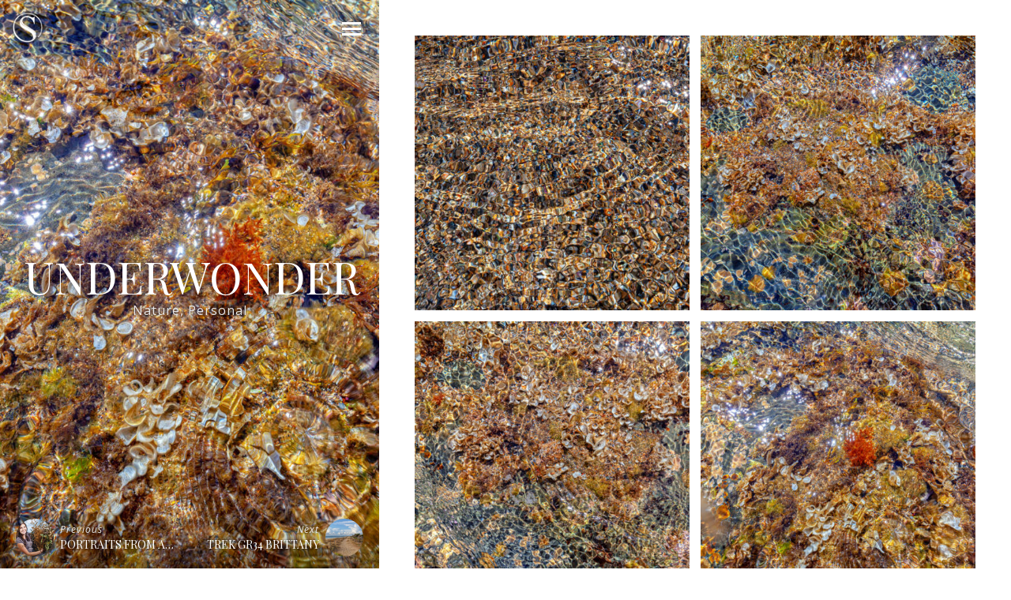

--- FILE ---
content_type: text/html; charset=UTF-8
request_url: https://www.seb.photo/portfolio/underwonder/
body_size: 11074
content:
<!DOCTYPE html>
<html lang="en-US">

<head>

<meta charset="UTF-8">
<meta name="viewport" content="width=device-width, initial-scale=1">
<meta http-equiv="X-UA-Compatible" content="IE=edge">

<link rel="profile" href="http://gmpg.org/xfn/11">
<link rel="pingback" href="https://www.seb.photo/xmlrpc.php">

<title>Underwonder &#8211; TERRIE Sebastien Photography</title>
<meta name='robots' content='max-image-preview:large' />
	<style>img:is([sizes="auto" i], [sizes^="auto," i]) { contain-intrinsic-size: 3000px 1500px }</style>
	<link rel="alternate" href="https://www.seb.photo/portfolio/underwonder/" hreflang="en" />
<link rel="alternate" href="https://www.seb.photo/fr/portfolio/merveilles-marines/" hreflang="fr" />
<link rel='dns-prefetch' href='//s7.addthis.com' />
<link rel='dns-prefetch' href='//fonts.googleapis.com' />
<link rel="alternate" type="application/rss+xml" title="TERRIE Sebastien Photography &raquo; Feed" href="https://www.seb.photo/feed/" />
<link rel="alternate" type="application/rss+xml" title="TERRIE Sebastien Photography &raquo; Comments Feed" href="https://www.seb.photo/comments/feed/" />
<script type="text/javascript">
/* <![CDATA[ */
window._wpemojiSettings = {"baseUrl":"https:\/\/s.w.org\/images\/core\/emoji\/16.0.1\/72x72\/","ext":".png","svgUrl":"https:\/\/s.w.org\/images\/core\/emoji\/16.0.1\/svg\/","svgExt":".svg","source":{"concatemoji":"https:\/\/www.seb.photo\/wp-includes\/js\/wp-emoji-release.min.js?ver=6.8.3"}};
/*! This file is auto-generated */
!function(s,n){var o,i,e;function c(e){try{var t={supportTests:e,timestamp:(new Date).valueOf()};sessionStorage.setItem(o,JSON.stringify(t))}catch(e){}}function p(e,t,n){e.clearRect(0,0,e.canvas.width,e.canvas.height),e.fillText(t,0,0);var t=new Uint32Array(e.getImageData(0,0,e.canvas.width,e.canvas.height).data),a=(e.clearRect(0,0,e.canvas.width,e.canvas.height),e.fillText(n,0,0),new Uint32Array(e.getImageData(0,0,e.canvas.width,e.canvas.height).data));return t.every(function(e,t){return e===a[t]})}function u(e,t){e.clearRect(0,0,e.canvas.width,e.canvas.height),e.fillText(t,0,0);for(var n=e.getImageData(16,16,1,1),a=0;a<n.data.length;a++)if(0!==n.data[a])return!1;return!0}function f(e,t,n,a){switch(t){case"flag":return n(e,"\ud83c\udff3\ufe0f\u200d\u26a7\ufe0f","\ud83c\udff3\ufe0f\u200b\u26a7\ufe0f")?!1:!n(e,"\ud83c\udde8\ud83c\uddf6","\ud83c\udde8\u200b\ud83c\uddf6")&&!n(e,"\ud83c\udff4\udb40\udc67\udb40\udc62\udb40\udc65\udb40\udc6e\udb40\udc67\udb40\udc7f","\ud83c\udff4\u200b\udb40\udc67\u200b\udb40\udc62\u200b\udb40\udc65\u200b\udb40\udc6e\u200b\udb40\udc67\u200b\udb40\udc7f");case"emoji":return!a(e,"\ud83e\udedf")}return!1}function g(e,t,n,a){var r="undefined"!=typeof WorkerGlobalScope&&self instanceof WorkerGlobalScope?new OffscreenCanvas(300,150):s.createElement("canvas"),o=r.getContext("2d",{willReadFrequently:!0}),i=(o.textBaseline="top",o.font="600 32px Arial",{});return e.forEach(function(e){i[e]=t(o,e,n,a)}),i}function t(e){var t=s.createElement("script");t.src=e,t.defer=!0,s.head.appendChild(t)}"undefined"!=typeof Promise&&(o="wpEmojiSettingsSupports",i=["flag","emoji"],n.supports={everything:!0,everythingExceptFlag:!0},e=new Promise(function(e){s.addEventListener("DOMContentLoaded",e,{once:!0})}),new Promise(function(t){var n=function(){try{var e=JSON.parse(sessionStorage.getItem(o));if("object"==typeof e&&"number"==typeof e.timestamp&&(new Date).valueOf()<e.timestamp+604800&&"object"==typeof e.supportTests)return e.supportTests}catch(e){}return null}();if(!n){if("undefined"!=typeof Worker&&"undefined"!=typeof OffscreenCanvas&&"undefined"!=typeof URL&&URL.createObjectURL&&"undefined"!=typeof Blob)try{var e="postMessage("+g.toString()+"("+[JSON.stringify(i),f.toString(),p.toString(),u.toString()].join(",")+"));",a=new Blob([e],{type:"text/javascript"}),r=new Worker(URL.createObjectURL(a),{name:"wpTestEmojiSupports"});return void(r.onmessage=function(e){c(n=e.data),r.terminate(),t(n)})}catch(e){}c(n=g(i,f,p,u))}t(n)}).then(function(e){for(var t in e)n.supports[t]=e[t],n.supports.everything=n.supports.everything&&n.supports[t],"flag"!==t&&(n.supports.everythingExceptFlag=n.supports.everythingExceptFlag&&n.supports[t]);n.supports.everythingExceptFlag=n.supports.everythingExceptFlag&&!n.supports.flag,n.DOMReady=!1,n.readyCallback=function(){n.DOMReady=!0}}).then(function(){return e}).then(function(){var e;n.supports.everything||(n.readyCallback(),(e=n.source||{}).concatemoji?t(e.concatemoji):e.wpemoji&&e.twemoji&&(t(e.twemoji),t(e.wpemoji)))}))}((window,document),window._wpemojiSettings);
/* ]]> */
</script>
<link rel='stylesheet' id='ggskin-style-css' href='https://www.seb.photo/wp-content/plugins/ggpkg-import/include/ggskin.css?ver=6.8.3' type='text/css' media='all' />
<style id='wp-emoji-styles-inline-css' type='text/css'>

	img.wp-smiley, img.emoji {
		display: inline !important;
		border: none !important;
		box-shadow: none !important;
		height: 1em !important;
		width: 1em !important;
		margin: 0 0.07em !important;
		vertical-align: -0.1em !important;
		background: none !important;
		padding: 0 !important;
	}
</style>
<link rel='stylesheet' id='wp-block-library-css' href='https://www.seb.photo/wp-includes/css/dist/block-library/style.min.css?ver=6.8.3' type='text/css' media='all' />
<style id='classic-theme-styles-inline-css' type='text/css'>
/*! This file is auto-generated */
.wp-block-button__link{color:#fff;background-color:#32373c;border-radius:9999px;box-shadow:none;text-decoration:none;padding:calc(.667em + 2px) calc(1.333em + 2px);font-size:1.125em}.wp-block-file__button{background:#32373c;color:#fff;text-decoration:none}
</style>
<style id='global-styles-inline-css' type='text/css'>
:root{--wp--preset--aspect-ratio--square: 1;--wp--preset--aspect-ratio--4-3: 4/3;--wp--preset--aspect-ratio--3-4: 3/4;--wp--preset--aspect-ratio--3-2: 3/2;--wp--preset--aspect-ratio--2-3: 2/3;--wp--preset--aspect-ratio--16-9: 16/9;--wp--preset--aspect-ratio--9-16: 9/16;--wp--preset--color--black: #000000;--wp--preset--color--cyan-bluish-gray: #abb8c3;--wp--preset--color--white: #ffffff;--wp--preset--color--pale-pink: #f78da7;--wp--preset--color--vivid-red: #cf2e2e;--wp--preset--color--luminous-vivid-orange: #ff6900;--wp--preset--color--luminous-vivid-amber: #fcb900;--wp--preset--color--light-green-cyan: #7bdcb5;--wp--preset--color--vivid-green-cyan: #00d084;--wp--preset--color--pale-cyan-blue: #8ed1fc;--wp--preset--color--vivid-cyan-blue: #0693e3;--wp--preset--color--vivid-purple: #9b51e0;--wp--preset--gradient--vivid-cyan-blue-to-vivid-purple: linear-gradient(135deg,rgba(6,147,227,1) 0%,rgb(155,81,224) 100%);--wp--preset--gradient--light-green-cyan-to-vivid-green-cyan: linear-gradient(135deg,rgb(122,220,180) 0%,rgb(0,208,130) 100%);--wp--preset--gradient--luminous-vivid-amber-to-luminous-vivid-orange: linear-gradient(135deg,rgba(252,185,0,1) 0%,rgba(255,105,0,1) 100%);--wp--preset--gradient--luminous-vivid-orange-to-vivid-red: linear-gradient(135deg,rgba(255,105,0,1) 0%,rgb(207,46,46) 100%);--wp--preset--gradient--very-light-gray-to-cyan-bluish-gray: linear-gradient(135deg,rgb(238,238,238) 0%,rgb(169,184,195) 100%);--wp--preset--gradient--cool-to-warm-spectrum: linear-gradient(135deg,rgb(74,234,220) 0%,rgb(151,120,209) 20%,rgb(207,42,186) 40%,rgb(238,44,130) 60%,rgb(251,105,98) 80%,rgb(254,248,76) 100%);--wp--preset--gradient--blush-light-purple: linear-gradient(135deg,rgb(255,206,236) 0%,rgb(152,150,240) 100%);--wp--preset--gradient--blush-bordeaux: linear-gradient(135deg,rgb(254,205,165) 0%,rgb(254,45,45) 50%,rgb(107,0,62) 100%);--wp--preset--gradient--luminous-dusk: linear-gradient(135deg,rgb(255,203,112) 0%,rgb(199,81,192) 50%,rgb(65,88,208) 100%);--wp--preset--gradient--pale-ocean: linear-gradient(135deg,rgb(255,245,203) 0%,rgb(182,227,212) 50%,rgb(51,167,181) 100%);--wp--preset--gradient--electric-grass: linear-gradient(135deg,rgb(202,248,128) 0%,rgb(113,206,126) 100%);--wp--preset--gradient--midnight: linear-gradient(135deg,rgb(2,3,129) 0%,rgb(40,116,252) 100%);--wp--preset--font-size--small: 13px;--wp--preset--font-size--medium: 20px;--wp--preset--font-size--large: 36px;--wp--preset--font-size--x-large: 42px;--wp--preset--spacing--20: 0.44rem;--wp--preset--spacing--30: 0.67rem;--wp--preset--spacing--40: 1rem;--wp--preset--spacing--50: 1.5rem;--wp--preset--spacing--60: 2.25rem;--wp--preset--spacing--70: 3.38rem;--wp--preset--spacing--80: 5.06rem;--wp--preset--shadow--natural: 6px 6px 9px rgba(0, 0, 0, 0.2);--wp--preset--shadow--deep: 12px 12px 50px rgba(0, 0, 0, 0.4);--wp--preset--shadow--sharp: 6px 6px 0px rgba(0, 0, 0, 0.2);--wp--preset--shadow--outlined: 6px 6px 0px -3px rgba(255, 255, 255, 1), 6px 6px rgba(0, 0, 0, 1);--wp--preset--shadow--crisp: 6px 6px 0px rgba(0, 0, 0, 1);}:where(.is-layout-flex){gap: 0.5em;}:where(.is-layout-grid){gap: 0.5em;}body .is-layout-flex{display: flex;}.is-layout-flex{flex-wrap: wrap;align-items: center;}.is-layout-flex > :is(*, div){margin: 0;}body .is-layout-grid{display: grid;}.is-layout-grid > :is(*, div){margin: 0;}:where(.wp-block-columns.is-layout-flex){gap: 2em;}:where(.wp-block-columns.is-layout-grid){gap: 2em;}:where(.wp-block-post-template.is-layout-flex){gap: 1.25em;}:where(.wp-block-post-template.is-layout-grid){gap: 1.25em;}.has-black-color{color: var(--wp--preset--color--black) !important;}.has-cyan-bluish-gray-color{color: var(--wp--preset--color--cyan-bluish-gray) !important;}.has-white-color{color: var(--wp--preset--color--white) !important;}.has-pale-pink-color{color: var(--wp--preset--color--pale-pink) !important;}.has-vivid-red-color{color: var(--wp--preset--color--vivid-red) !important;}.has-luminous-vivid-orange-color{color: var(--wp--preset--color--luminous-vivid-orange) !important;}.has-luminous-vivid-amber-color{color: var(--wp--preset--color--luminous-vivid-amber) !important;}.has-light-green-cyan-color{color: var(--wp--preset--color--light-green-cyan) !important;}.has-vivid-green-cyan-color{color: var(--wp--preset--color--vivid-green-cyan) !important;}.has-pale-cyan-blue-color{color: var(--wp--preset--color--pale-cyan-blue) !important;}.has-vivid-cyan-blue-color{color: var(--wp--preset--color--vivid-cyan-blue) !important;}.has-vivid-purple-color{color: var(--wp--preset--color--vivid-purple) !important;}.has-black-background-color{background-color: var(--wp--preset--color--black) !important;}.has-cyan-bluish-gray-background-color{background-color: var(--wp--preset--color--cyan-bluish-gray) !important;}.has-white-background-color{background-color: var(--wp--preset--color--white) !important;}.has-pale-pink-background-color{background-color: var(--wp--preset--color--pale-pink) !important;}.has-vivid-red-background-color{background-color: var(--wp--preset--color--vivid-red) !important;}.has-luminous-vivid-orange-background-color{background-color: var(--wp--preset--color--luminous-vivid-orange) !important;}.has-luminous-vivid-amber-background-color{background-color: var(--wp--preset--color--luminous-vivid-amber) !important;}.has-light-green-cyan-background-color{background-color: var(--wp--preset--color--light-green-cyan) !important;}.has-vivid-green-cyan-background-color{background-color: var(--wp--preset--color--vivid-green-cyan) !important;}.has-pale-cyan-blue-background-color{background-color: var(--wp--preset--color--pale-cyan-blue) !important;}.has-vivid-cyan-blue-background-color{background-color: var(--wp--preset--color--vivid-cyan-blue) !important;}.has-vivid-purple-background-color{background-color: var(--wp--preset--color--vivid-purple) !important;}.has-black-border-color{border-color: var(--wp--preset--color--black) !important;}.has-cyan-bluish-gray-border-color{border-color: var(--wp--preset--color--cyan-bluish-gray) !important;}.has-white-border-color{border-color: var(--wp--preset--color--white) !important;}.has-pale-pink-border-color{border-color: var(--wp--preset--color--pale-pink) !important;}.has-vivid-red-border-color{border-color: var(--wp--preset--color--vivid-red) !important;}.has-luminous-vivid-orange-border-color{border-color: var(--wp--preset--color--luminous-vivid-orange) !important;}.has-luminous-vivid-amber-border-color{border-color: var(--wp--preset--color--luminous-vivid-amber) !important;}.has-light-green-cyan-border-color{border-color: var(--wp--preset--color--light-green-cyan) !important;}.has-vivid-green-cyan-border-color{border-color: var(--wp--preset--color--vivid-green-cyan) !important;}.has-pale-cyan-blue-border-color{border-color: var(--wp--preset--color--pale-cyan-blue) !important;}.has-vivid-cyan-blue-border-color{border-color: var(--wp--preset--color--vivid-cyan-blue) !important;}.has-vivid-purple-border-color{border-color: var(--wp--preset--color--vivid-purple) !important;}.has-vivid-cyan-blue-to-vivid-purple-gradient-background{background: var(--wp--preset--gradient--vivid-cyan-blue-to-vivid-purple) !important;}.has-light-green-cyan-to-vivid-green-cyan-gradient-background{background: var(--wp--preset--gradient--light-green-cyan-to-vivid-green-cyan) !important;}.has-luminous-vivid-amber-to-luminous-vivid-orange-gradient-background{background: var(--wp--preset--gradient--luminous-vivid-amber-to-luminous-vivid-orange) !important;}.has-luminous-vivid-orange-to-vivid-red-gradient-background{background: var(--wp--preset--gradient--luminous-vivid-orange-to-vivid-red) !important;}.has-very-light-gray-to-cyan-bluish-gray-gradient-background{background: var(--wp--preset--gradient--very-light-gray-to-cyan-bluish-gray) !important;}.has-cool-to-warm-spectrum-gradient-background{background: var(--wp--preset--gradient--cool-to-warm-spectrum) !important;}.has-blush-light-purple-gradient-background{background: var(--wp--preset--gradient--blush-light-purple) !important;}.has-blush-bordeaux-gradient-background{background: var(--wp--preset--gradient--blush-bordeaux) !important;}.has-luminous-dusk-gradient-background{background: var(--wp--preset--gradient--luminous-dusk) !important;}.has-pale-ocean-gradient-background{background: var(--wp--preset--gradient--pale-ocean) !important;}.has-electric-grass-gradient-background{background: var(--wp--preset--gradient--electric-grass) !important;}.has-midnight-gradient-background{background: var(--wp--preset--gradient--midnight) !important;}.has-small-font-size{font-size: var(--wp--preset--font-size--small) !important;}.has-medium-font-size{font-size: var(--wp--preset--font-size--medium) !important;}.has-large-font-size{font-size: var(--wp--preset--font-size--large) !important;}.has-x-large-font-size{font-size: var(--wp--preset--font-size--x-large) !important;}
:where(.wp-block-post-template.is-layout-flex){gap: 1.25em;}:where(.wp-block-post-template.is-layout-grid){gap: 1.25em;}
:where(.wp-block-columns.is-layout-flex){gap: 2em;}:where(.wp-block-columns.is-layout-grid){gap: 2em;}
:root :where(.wp-block-pullquote){font-size: 1.5em;line-height: 1.6;}
</style>
<link rel='stylesheet' id='simply-gallery-block-frontend-css' href='https://www.seb.photo/wp-content/plugins/simply-gallery-block/blocks/pgc_sgb.min.style.css?ver=3.3.2' type='text/css' media='all' />
<link rel='stylesheet' id='bootstrap-css' href='https://www.seb.photo/wp-content/themes/ichiban/assets/bootstrap/css/bootstrap.min.css?ver=3.3.7' type='text/css' media='screen' />
<style id='bootstrap-inline-css' type='text/css'>
a{color: #660028}a:hover,a:focus{color: #660028}.text-primary{color: #660028}a.text-primary:hover{color: #330014}.bg-primary{background-color: #660028}a.bg-primary:hover{background-color: #330014}.btn-primary{background-color: #660028}.btn-primary:hover,.btn-primary:focus,.btn-primary:active,.btn-primary.active,.open > .dropdown-toggle.btn-primary{background-color: #330014}.btn-primary.disabled,.btn-primary[disabled],fieldset[disabled] .btn-primary,.btn-primary.disabled:hover,.btn-primary[disabled]:hover,fieldset[disabled] .btn-primary:hover,.btn-primary.disabled:focus,.btn-primary[disabled]:focus,fieldset[disabled] .btn-primary:focus,.btn-primary.disabled:active,.btn-primary[disabled]:active,fieldset[disabled] .btn-primary:active,.btn-primary.disabled.active,.btn-primary[disabled].active,fieldset[disabled] .btn-primary.active{background-color: #660028}.btn-primary .badge{color: #660028}.btn-link{color: #660028}.btn-link:hover,.btn-link:focus{color: #660028}.nav .open > a,.nav .open > a:hover,.nav .open > a:focus{border-color: #660028}.nav-pills > li.active > a,.nav-pills > li.active > a:hover,.nav-pills > li.active > a:focus{background-color: #660028}.pagination > .active > a,.pagination > .active > span,.pagination > .active > a:hover,.pagination > .active > span:hover,.pagination > .active > a:focus,.pagination > .active > span:focus{background-color: #660028}.label-primary{background-color: #660028}.label-primary[href]:hover,.label-primary[href]:focus{background-color: #330014}a.list-group-item.active > .badge,.nav-pills > .active > a > .badge{color: #660028}.progress-bar{background-color: #660028}.panel-primary{border-color: #660028}.panel-primary > .panel-heading{background-color: #660028;border-color: #660028}.panel-primary > .panel-heading + .panel-collapse > .panel-body{border-top-color: #660028}.panel-primary > .panel-heading .badge{color: #660028}.panel-primary > .panel-footer + .panel-collapse > .panel-body{border-bottom-color: #660028}
</style>
<link rel='stylesheet' id='ichiban-css' href='https://www.seb.photo/wp-content/themes/ichiban-child/style.css?ver=1.0' type='text/css' media='screen' />
<style id='ichiban-inline-css' type='text/css'>
.entry-nav li>a.current,.entry-nav li>.page-numbers.current,.entry-nav li>a:hover,.entry-nav li>.page-numbers:hover{background-color:#660028}.entry-nav.entry-nav-link-page li>.page-numbers{background-color:#660028}.grids-filter .filter-items li a:after{border-top-color:#1a000a}.grids-filter .filter-items li:hover>a:not(.disabled),.grids-filter .filter-items li a.active:not(.disabled){color:#660028}.mejs-controls .mejs-time-rail .mejs-time-current{background-color:#660028}.mejs-controls .mejs-horizontal-volume-slider .mejs-horizontal-volume-current{background-color:#660028}.entry-text a:not(.btn):not(.no-style):hover,.page-splash .container a:not(.btn):not(.no-style):hover{border-bottom-color:#1a000a}.page-splash-more a:hover{color:#1a000a}.site-footer a{color:#660028}.site-footer a:hover{color:#1a000a}.wc-onsale-flash{background-color:#660028}.wc-onsale-flash:after{border-color:#660028;border-right-color:transparent}
mark,.mark,.entry-meta>.post-type,.entry-text a:not(.btn):not(.no-style):hover,.page-splash .container a:not(.btn):not(.no-style):hover,.post.sticky .entry-meta[data-before]:before,.pixproof_photo_ref{background-color:#d33}
body,.text-base,.comment-reply-title,.wc-payment_method_bacs h2{font-family:"Open Sans"}h1,h2,h3,h4,h5,h6,.h1,.h2,.h3,.h4,.h5,.h6{font-family:"Playfair Display";font-weight:400}.site-nav{font-family:"Ubuntu"}.site-nav .menu>li>a{font-family:"Ubuntu";font-weight:400}.entry-details .entry-detail-label{font-family:"Playfair Display SC";font-style:normal}.entry-details .entry-detail-value{font-family:"Martel Sans"}.entry-footer-section-title,.comment-reply-title,.wc-payment_method_bacs h2{font-family:"Playfair Display"}.page-splash{font-family:"Open Sans"}.page-splash h2{font-family:"Playfair Display"}.page-splash h2 small{font-family:"Playfair Display"}.page-splash .page-splash-more a{font-family:"Playfair Display"}.page-header .page-title{font-family:"Playfair Display SC";font-weight:400}.page-header .entry-meta,.page-header .page-title small{font-family:"Open Sans";font-style:normal}.site-footer{font-family:"Playfair Display"}
</style>
<link rel='stylesheet' id='google-fonts-css' href='https://fonts.googleapis.com/css?family=Open+Sans%3A700%2C700italic%2Citalic%2Cregular%7CPlayfair+Display%3A700%2C700italic%2Citalic%2Cregular%7CVollkorn%3Aitalic%2Cregular%7CUbuntu%3Aregular%7CPlayfair+Display+SC%3A700%2C700italic%2Citalic%2Cregular%7CMartel+Sans%3Aregular%7CUbuntu+Mono%3Aregular&#038;ver=1.0' type='text/css' media='screen' />
<link rel='stylesheet' id='fontawesome-css' href='https://www.seb.photo/wp-content/themes/ichiban/assets/icons/fontawesome/css/font-awesome.min.css?ver=4.7.0' type='text/css' media='screen' />
<link rel='stylesheet' id='magnific-popup-css' href='https://www.seb.photo/wp-content/themes/ichiban/assets/plugins/mfp/mfp.css?ver=1.1.0' type='text/css' media='screen' />
<link rel='stylesheet' id='photoswipe-css' href='https://www.seb.photo/wp-content/themes/ichiban/assets/plugins/photoswipe/photoswipe.css?ver=4.1.1' type='text/css' media='screen' />
<link rel='stylesheet' id='photoswipe-default-skin-css' href='https://www.seb.photo/wp-content/themes/ichiban/assets/plugins/photoswipe/default-skin/default-skin.css?ver=4.1.1' type='text/css' media='screen' />
<link rel='stylesheet' id='leaflet-css' href='https://www.seb.photo/wp-content/plugins/youxi-shortcode/assets/frontend/plugins/leaflet/leaflet.css?ver=1.2' type='text/css' media='screen' />
<script type="text/javascript" src="https://www.seb.photo/wp-includes/js/swfobject.js?ver=2.2-20120417" id="swfobject-js"></script>
<script type="text/javascript" src="https://www.seb.photo/wp-includes/js/jquery/jquery.min.js?ver=3.7.1" id="jquery-core-js"></script>
<script type="text/javascript" src="https://www.seb.photo/wp-includes/js/jquery/jquery-migrate.min.js?ver=3.4.1" id="jquery-migrate-js"></script>
<link rel="https://api.w.org/" href="https://www.seb.photo/wp-json/" /><link rel="EditURI" type="application/rsd+xml" title="RSD" href="https://www.seb.photo/xmlrpc.php?rsd" />
<meta name="generator" content="WordPress 6.8.3" />
<link rel="canonical" href="https://www.seb.photo/portfolio/underwonder/" />
<link rel='shortlink' href='https://www.seb.photo/?p=2474' />
<link rel="alternate" title="oEmbed (JSON)" type="application/json+oembed" href="https://www.seb.photo/wp-json/oembed/1.0/embed?url=https%3A%2F%2Fwww.seb.photo%2Fportfolio%2Funderwonder%2F&#038;lang=en" />
<link rel="alternate" title="oEmbed (XML)" type="text/xml+oembed" href="https://www.seb.photo/wp-json/oembed/1.0/embed?url=https%3A%2F%2Fwww.seb.photo%2Fportfolio%2Funderwonder%2F&#038;format=xml&#038;lang=en" />
<noscript><style>.simply-gallery-amp{ display: block !important; }</style></noscript><noscript><style>.sgb-preloader{ display: none !important; }</style></noscript><link rel="icon" href="https://www.seb.photo/wp-content/uploads/2019/01/cropped-Asset-1hd-32x32.png" sizes="32x32" />
<link rel="icon" href="https://www.seb.photo/wp-content/uploads/2019/01/cropped-Asset-1hd-192x192.png" sizes="192x192" />
<link rel="apple-touch-icon" href="https://www.seb.photo/wp-content/uploads/2019/01/cropped-Asset-1hd-180x180.png" />
<meta name="msapplication-TileImage" content="https://www.seb.photo/wp-content/uploads/2019/01/cropped-Asset-1hd-270x270.png" />
		<style type="text/css" id="wp-custom-css">
			.at4-icon {background-color : rgb(180,180,180) !important;}
.entry-outer-wrap {border: dashed 1px rgb(180,180,180);margin-top: 35px;}
.entry-interactions-box {padding-bottom: 23px;}
.entry-content {margin: 0 0 15px;}
.entry-outer-wrap {padding: 0 5px 0 5px;}
.entry-related-meta {margin: 0 0 8px;}
.entry-meta {margin-top: 8px;}
.grecaptcha-badge{visibility: collapse !important;}
.site-language-switcher {display:none;}		</style>
		</head>

<body class="wp-singular portfolio-template-default single single-portfolio postid-2474 wp-theme-ichiban wp-child-theme-ichiban-child site-header-opaque-enabled anim-active anim-fade anim-show">

	<div class="site-wrapper">

		<header class="site-header">

			<div class="site-header-content">

				<div class="site-brand">
					<a href="https://www.seb.photo/">
						<img src="https://www.seb.photo/wp-content/uploads/2019/01/seb_luma_white.png" alt="TERRIE Sebastien Photography"><img src="https://www.seb.photo/wp-content/uploads/2019/01/seb_luma_black.png" alt="TERRIE Sebastien Photography" class="inverted">					</a>
				</div>

				<div class="site-header-links"><div class="site-header-link site-language-switcher"><ul><li class="active"><span class="site-language-switcher__label h6">EN</span></li><li><a href="https://www.seb.photo/fr/portfolio/merveilles-marines/"><span class="site-language-switcher__label h6">FR</span></a></li></ul></div><div class="site-header-link site-overlay-toggle">
		<button class="btn btn-ui"><span class="bar"></span></button>
	</div></div>

			</div>

			<div class="site-overlay-wrapper">

				<div class="site-overlay">

					<div class="site-nav-container">

						<nav class="site-nav" itemscope itemtype="http://schema.org/SiteNavigationElement" role="navigation">
							<ul id="menu-mainmenu" class="menu"><li id="menu-item-560" class="menu-item menu-item-type-post_type menu-item-object-page menu-item-home menu-item-560"><a href="https://www.seb.photo/" title="homepage" itemprop="url"><span itemprop="name">Home</span></a></li>
<li id="menu-item-597" class="menu-item menu-item-type-custom menu-item-object-custom menu-item-597"><a href="https://www.seb.photo/portfolio/" itemprop="url"><span itemprop="name">Portfolio</span></a></li>
<li id="menu-item-898" class="menu-item menu-item-type-post_type menu-item-object-page menu-item-has-children menu-item-898"><a href="https://www.seb.photo/playground/" itemprop="url"><span itemprop="name">PlayGround</span></a><span class="subnav-toggle"></span>
<ul class="sub-menu">
	<li id="menu-item-911" class="menu-item menu-item-type-taxonomy menu-item-object-category menu-item-911"><a href="https://www.seb.photo/category/playgrounds/music/" itemprop="url"><span itemprop="name">Music</span></a></li>
</ul>
</li>
<li id="menu-item-2064-fr" class="lang-item lang-item-102 lang-item-fr lang-item-first menu-item menu-item-type-custom menu-item-object-custom menu-item-2064-fr"><a href="https://www.seb.photo/fr/portfolio/merveilles-marines/" hreflang="fr-FR" lang="fr-FR" itemprop="url"><span itemprop="name"><img src="[data-uri]" alt="Français" width="16" height="11" style="width: 16px; height: 11px;" /></span></a></li>
</ul>						</nav>

					</div>

					<div class="site-overlay-content clearfix">
						<div class="site-overlay-content-col"><div class="site-search-form">
			<div class="site-search-form-wrap">
				<button class="btn btn-ui site-search-toggle"><i class="fa fa-search"></i></button>
				<form method="get" role="form" class="search-form" action="https://www.seb.photo/">
	<input id="search-query" type="text" class="form-control" name="s" value="" placeholder="Type a keyword...">
</form>			</div>
		</div>
	</div><div class="site-overlay-content-col pull-right"><div class="site-social-profiles">

			<ul class="plain-list"><li><a href="https://www.facebook.com/seb.fr" title="Facebook"><span class="socicon socicon-facebook"></span></a></li><li><a href="https://www.instagram.com/seb.luma/" title="Instagram" target="_blank"><span class="socicon socicon-instagram"></span></a></li></ul>

		</div>

	</div>					</div>

				</div>

			</div>

		</header>
<article class="page-wrapper post-2474 portfolio type-portfolio status-publish has-post-thumbnail hentry portfolio-category-nature portfolio-category-personal" itemscope itemtype="https://schema.org/CreativeWork">

	<meta itemprop="datePublished" content="2020-07-24T09:24:02+02:00">
	<meta itemprop="url" content="https://www.seb.photo/portfolio/underwonder/">

	<header class="page-header">

	<div class="page-header-content">
		<h1 class="page-title entry-title"><span itemprop="name headline">Underwonder</span></h1>		<div class="entry-meta portfolio-meta"><a href="https://www.seb.photo/portfolio-category/nature/" rel="tag">Nature</a>, <a href="https://www.seb.photo/portfolio-category/personal/" rel="tag">Personal</a></div>	</div>

	
<nav class="entry-adjacent-posts-nav" itemscope itemtype="https://schema.org/SiteNavigationElement" role="navigation">

	<ul class="plain-list clearfix"><li class="prev" itemprop="name"><a href="https://www.seb.photo/portfolio/portraits-around/" rel="prev"><img width="150" height="150" src="https://www.seb.photo/wp-content/uploads/2020/04/IMG_6228-150x150.jpg" class="attachment-thumbnail size-thumbnail" alt="" decoding="async" srcset="https://www.seb.photo/wp-content/uploads/2020/04/IMG_6228-150x150.jpg 150w, https://www.seb.photo/wp-content/uploads/2020/04/IMG_6228-960x960.jpg 960w, https://www.seb.photo/wp-content/uploads/2020/04/IMG_6228-720x720.jpg 720w, https://www.seb.photo/wp-content/uploads/2020/04/IMG_6228-480x480.jpg 480w, https://www.seb.photo/wp-content/uploads/2020/04/IMG_6228-320x320.jpg 320w" sizes="(max-width: 150px) 100vw, 150px" /><span class="nav-text"><span class="nav-label">Previous</span><span class="nav-title h6">Portraits from Around</span></span></a></li><li class="next" itemprop="name"><a href="https://www.seb.photo/portfolio/route-gr34-trek-brittany/" rel="next"><img width="150" height="150" src="https://www.seb.photo/wp-content/uploads/2020/08/IMG_3551-150x150.jpg" class="attachment-thumbnail size-thumbnail" alt="" decoding="async" srcset="https://www.seb.photo/wp-content/uploads/2020/08/IMG_3551-150x150.jpg 150w, https://www.seb.photo/wp-content/uploads/2020/08/IMG_3551-960x960.jpg 960w, https://www.seb.photo/wp-content/uploads/2020/08/IMG_3551-720x720.jpg 720w, https://www.seb.photo/wp-content/uploads/2020/08/IMG_3551-480x480.jpg 480w, https://www.seb.photo/wp-content/uploads/2020/08/IMG_3551-320x320.jpg 320w" sizes="(max-width: 150px) 100vw, 150px" /><span class="nav-text"><span class="nav-label">Next</span><span class="nav-title h6">Trek GR34 Brittany</span></span></a></li></ul>

</nav>


	<div class="page-header-cover page-header-cover--c-c"><img width="1360" height="906" src="https://www.seb.photo/wp-content/uploads/2020/07/IMG_8531-1360x906.jpg" class="attachment-ichi_xl size-ichi_xl" alt="" itemprop="image" decoding="async" fetchpriority="high" srcset="https://www.seb.photo/wp-content/uploads/2020/07/IMG_8531-1360x906.jpg 1360w, https://www.seb.photo/wp-content/uploads/2020/07/IMG_8531-300x200.jpg 300w, https://www.seb.photo/wp-content/uploads/2020/07/IMG_8531-1024x682.jpg 1024w, https://www.seb.photo/wp-content/uploads/2020/07/IMG_8531-768x512.jpg 768w, https://www.seb.photo/wp-content/uploads/2020/07/IMG_8531-1536x1024.jpg 1536w, https://www.seb.photo/wp-content/uploads/2020/07/IMG_8531-960x640.jpg 960w, https://www.seb.photo/wp-content/uploads/2020/07/IMG_8531-720x480.jpg 720w, https://www.seb.photo/wp-content/uploads/2020/07/IMG_8531-480x320.jpg 480w, https://www.seb.photo/wp-content/uploads/2020/07/IMG_8531-320x213.jpg 320w, https://www.seb.photo/wp-content/uploads/2020/07/IMG_8531-128x85.jpg 128w, https://www.seb.photo/wp-content/uploads/2020/07/IMG_8531.jpg 2000w" sizes="(max-width: 1360px) 100vw, 1360px" /></div>
</header>

	<div class="page-content">

		<div class="page-content-inner">

			<div class="container">

				<div class="row">

					<div class="col-md-12">
						
<div class="entry-media entry-media-grid">
<style>
.isotope-grids-6d2caea4 .gutter-sizer {
	width: 15px;
}
/* Columns: 2, Gutter: 15 */
@media (min-width: 640px) {
	.isotope-grids-6d2caea4 .grid, 
	.isotope-grids-6d2caea4 .grid-sizer {
		width: -webkit-calc(50% - 7.5px);
		width: calc(50% - 7.5px);
	}
}
</style>
<div class="isotope-grids isotope-grids-6d2caea4 image-grids" data-pswp-enable-zoom-in="false"><div class="grid-sizer"></div><div class="gutter-sizer"></div><figure class="grid grid-no-caption pswp-element" itemprop="associatedMedia" itemscope itemtype="http://schema.org/ImageObject"><meta itemprop="width" content="2000"><meta itemprop="height" content="1333"><meta itemprop="uploadDate" content="2020-07-24T09:24:02+02:00"><a href="https://www.seb.photo/wp-content/uploads/2020/07/IMG_8502-2.jpg" data-pswp="{&quot;src&quot;:&quot;https:\/\/www.seb.photo\/wp-content\/uploads\/2020\/07\/IMG_8502-2.jpg&quot;,&quot;w&quot;:2000,&quot;h&quot;:1333}" style="padding-top: 100%" itemprop="contentUrl" class="grid-link pswp-trigger image-placeholder"><img width="480" height="480" src="https://www.seb.photo/wp-content/uploads/2020/07/IMG_8502-2-480x480.jpg" class="attachment-ichi_sm_sq size-ichi_sm_sq" alt="" itemprop="thumbnail" decoding="async" loading="lazy" srcset="https://www.seb.photo/wp-content/uploads/2020/07/IMG_8502-2-480x480.jpg 480w, https://www.seb.photo/wp-content/uploads/2020/07/IMG_8502-2-150x150.jpg 150w, https://www.seb.photo/wp-content/uploads/2020/07/IMG_8502-2-960x960.jpg 960w, https://www.seb.photo/wp-content/uploads/2020/07/IMG_8502-2-720x720.jpg 720w, https://www.seb.photo/wp-content/uploads/2020/07/IMG_8502-2-320x320.jpg 320w" sizes="auto, (max-width: 480px) 100vw, 480px" /><span class="grid-loader ichi-loader"></span></a></figure><figure class="grid grid-no-caption pswp-element" itemprop="associatedMedia" itemscope itemtype="http://schema.org/ImageObject"><meta itemprop="width" content="2000"><meta itemprop="height" content="1333"><meta itemprop="uploadDate" content="2020-07-24T09:24:02+02:00"><a href="https://www.seb.photo/wp-content/uploads/2020/07/IMG_8521.jpg" data-pswp="{&quot;src&quot;:&quot;https:\/\/www.seb.photo\/wp-content\/uploads\/2020\/07\/IMG_8521.jpg&quot;,&quot;w&quot;:2000,&quot;h&quot;:1333}" style="padding-top: 100%" itemprop="contentUrl" class="grid-link pswp-trigger image-placeholder"><img width="480" height="480" src="https://www.seb.photo/wp-content/uploads/2020/07/IMG_8521-480x480.jpg" class="attachment-ichi_sm_sq size-ichi_sm_sq" alt="" itemprop="thumbnail" decoding="async" loading="lazy" srcset="https://www.seb.photo/wp-content/uploads/2020/07/IMG_8521-480x480.jpg 480w, https://www.seb.photo/wp-content/uploads/2020/07/IMG_8521-150x150.jpg 150w, https://www.seb.photo/wp-content/uploads/2020/07/IMG_8521-960x960.jpg 960w, https://www.seb.photo/wp-content/uploads/2020/07/IMG_8521-720x720.jpg 720w, https://www.seb.photo/wp-content/uploads/2020/07/IMG_8521-320x320.jpg 320w" sizes="auto, (max-width: 480px) 100vw, 480px" /><span class="grid-loader ichi-loader"></span></a></figure><figure class="grid grid-no-caption pswp-element" itemprop="associatedMedia" itemscope itemtype="http://schema.org/ImageObject"><meta itemprop="width" content="2000"><meta itemprop="height" content="1333"><meta itemprop="uploadDate" content="2020-07-24T09:24:02+02:00"><a href="https://www.seb.photo/wp-content/uploads/2020/07/IMG_8517.jpg" data-pswp="{&quot;src&quot;:&quot;https:\/\/www.seb.photo\/wp-content\/uploads\/2020\/07\/IMG_8517.jpg&quot;,&quot;w&quot;:2000,&quot;h&quot;:1333}" style="padding-top: 100%" itemprop="contentUrl" class="grid-link pswp-trigger image-placeholder"><img width="480" height="480" src="https://www.seb.photo/wp-content/uploads/2020/07/IMG_8517-480x480.jpg" class="attachment-ichi_sm_sq size-ichi_sm_sq" alt="" itemprop="thumbnail" decoding="async" loading="lazy" srcset="https://www.seb.photo/wp-content/uploads/2020/07/IMG_8517-480x480.jpg 480w, https://www.seb.photo/wp-content/uploads/2020/07/IMG_8517-150x150.jpg 150w, https://www.seb.photo/wp-content/uploads/2020/07/IMG_8517-960x960.jpg 960w, https://www.seb.photo/wp-content/uploads/2020/07/IMG_8517-720x720.jpg 720w, https://www.seb.photo/wp-content/uploads/2020/07/IMG_8517-320x320.jpg 320w" sizes="auto, (max-width: 480px) 100vw, 480px" /><span class="grid-loader ichi-loader"></span></a></figure><figure class="grid grid-no-caption pswp-element" itemprop="associatedMedia" itemscope itemtype="http://schema.org/ImageObject"><meta itemprop="width" content="2000"><meta itemprop="height" content="1333"><meta itemprop="uploadDate" content="2020-07-24T09:24:02+02:00"><a href="https://www.seb.photo/wp-content/uploads/2020/07/IMG_8531.jpg" data-pswp="{&quot;src&quot;:&quot;https:\/\/www.seb.photo\/wp-content\/uploads\/2020\/07\/IMG_8531.jpg&quot;,&quot;w&quot;:2000,&quot;h&quot;:1333}" style="padding-top: 100%" itemprop="contentUrl" class="grid-link pswp-trigger image-placeholder"><img width="480" height="480" src="https://www.seb.photo/wp-content/uploads/2020/07/IMG_8531-480x480.jpg" class="attachment-ichi_sm_sq size-ichi_sm_sq" alt="" itemprop="thumbnail" decoding="async" loading="lazy" srcset="https://www.seb.photo/wp-content/uploads/2020/07/IMG_8531-480x480.jpg 480w, https://www.seb.photo/wp-content/uploads/2020/07/IMG_8531-150x150.jpg 150w, https://www.seb.photo/wp-content/uploads/2020/07/IMG_8531-960x960.jpg 960w, https://www.seb.photo/wp-content/uploads/2020/07/IMG_8531-720x720.jpg 720w, https://www.seb.photo/wp-content/uploads/2020/07/IMG_8531-320x320.jpg 320w" sizes="auto, (max-width: 480px) 100vw, 480px" /><span class="grid-loader ichi-loader"></span></a></figure></div></div>

<div class="entry-outer-wrap">

	<div class="entry-wrap">

		<div class="entry-content clearfix">

			
			<div class="entry-text" itemprop="text">
							</div>

			
		</div>

	</div>

</div><div class="entry-outer-wrap">

	<div class="entry-wrap">

		<footer class="entry-footer">
			
<div class="entry-footer-section no-border">

	<div class="entry-interactions">

		<div class="row">

			
			<div class="col-md-8">

				<div class="entry-interactions-box entry-addthis">

					<div class="entry-interactions-label">Share</div><div class="entry-interactions-ui">

						<div class="addthis_toolbox addthis_default_style addthis_20x20_style" addthis:url="https://www.seb.photo/portfolio/underwonder/" addthis:title="Underwonder">
							<a class="addthis_button_facebook_like" fb:like:layout="button_count"></a><a class="addthis_button_tweet" tw:count="none"></a><a class="addthis_button_google_plusone" g:plusone:size="medium" g:plusone:count="false"></a><a class="addthis_button_facebook"></a><a class="addthis_button_twitter"></a><a class="addthis_button_email"></a><a class="addthis_button_expanded"></a>						</div>

					</div>

					
					<div class="spacer spacer-20 hidden-md hidden-lg"></div>
					
					
				</div>

			</div>

			
			<div class="col-md-4">

				<div class="entry-interactions-box entry-like">

					<div class="entry-interactions-ui">

						<a href="#" class="youxi-likes-button entry-like-button" data-likes-post-id="2474" data-likes-ajax-url="https://www.seb.photo/wp-admin/admin-ajax.php" data-likes-ajax-action="youxi_add_likes" data-likes-ajax-nonce="f0fdb1d441">
							<meta itemprop="interactionCount" content="UserLikes:1">
							<i class="fa fa-heart-o"></i> <span class="feedback"><span class="youxi-likes-count">1</span> Likes</span>
						</a>

					</div>

				</div>

			</div>

			
		</div>

	</div>

</div>
			<div class="entry-footer-section">

	<div class="entry-related-items">

		<h3 class="entry-footer-section-title text-base">
			<span>Related Entries</span>
		</h3>

		<div class="row">

		
			<div class="col-md-3">

				<article class="entry-related post-942 portfolio type-portfolio status-publish post-password-required hentry portfolio-category-models portfolio-category-performance">

					
					<figure class="entry-related-thumbnail">
						
						<a href="https://www.seb.photo/portfolio/web-and-laces/">
							<div class="image-placeholder" style="padding-top: 100%"><img width="720" height="720" src="https://www.seb.photo/wp-content/uploads/2016/01/IMGP6014-720x720.jpg" class="attachment-ichi_md_sq size-ichi_md_sq" alt="" decoding="async" loading="lazy" srcset="https://www.seb.photo/wp-content/uploads/2016/01/IMGP6014-720x720.jpg 720w, https://www.seb.photo/wp-content/uploads/2016/01/IMGP6014-150x150.jpg 150w, https://www.seb.photo/wp-content/uploads/2016/01/IMGP6014-960x960.jpg 960w, https://www.seb.photo/wp-content/uploads/2016/01/IMGP6014-480x480.jpg 480w, https://www.seb.photo/wp-content/uploads/2016/01/IMGP6014-320x320.jpg 320w" sizes="auto, (max-width: 720px) 100vw, 720px" /><div class="ichi-loader"></div></div>							<div class="overlay"><span class="feedback">View Entry</span></div>
						</a>

					</figure>
					
					
					<h6 class="entry-related-title"><a href="https://www.seb.photo/portfolio/web-and-laces/" title="Web and Laces">Web and Laces</a></h6>
					<div class="entry-related-meta"><a href="https://www.seb.photo/portfolio-category/models/" rel="tag">Models</a>, <a href="https://www.seb.photo/portfolio-category/performance/" rel="tag">Performance</a></div>
				</article>

						 
				<div class="spacer-20 hidden-md hidden-lg"></div>

				
			</div>

		
			<div class="col-md-3">

				<article class="entry-related post-1024 portfolio type-portfolio status-publish has-post-thumbnail hentry portfolio-category-press">

					
					<figure class="entry-related-thumbnail">
						
						<a href="https://www.seb.photo/portfolio/pause-guitare-2008/">
							<div class="image-placeholder" style="padding-top: 143.19809069212%"><img width="419" height="600" src="https://www.seb.photo/wp-content/uploads/2018/10/ready_1.jpg" class="attachment-ichi_md_sq size-ichi_md_sq" alt="" decoding="async" loading="lazy" srcset="https://www.seb.photo/wp-content/uploads/2018/10/ready_1.jpg 419w, https://www.seb.photo/wp-content/uploads/2018/10/ready_1-210x300.jpg 210w, https://www.seb.photo/wp-content/uploads/2018/10/ready_1-320x458.jpg 320w, https://www.seb.photo/wp-content/uploads/2018/10/ready_1-128x183.jpg 128w" sizes="auto, (max-width: 419px) 100vw, 419px" /><div class="ichi-loader"></div></div>							<div class="overlay"><span class="feedback">View Entry</span></div>
						</a>

					</figure>
					
					
					<h6 class="entry-related-title"><a href="https://www.seb.photo/portfolio/pause-guitare-2008/" title="Pause Guitare 2008">Pause Guitare 2008</a></h6>
					<div class="entry-related-meta"><a href="https://www.seb.photo/portfolio-category/press/" rel="tag">Press</a></div>
				</article>

						 
				<div class="spacer-20 hidden-md hidden-lg"></div>

				
			</div>

		
			<div class="col-md-3">

				<article class="entry-related post-1641 portfolio type-portfolio status-publish has-post-thumbnail hentry portfolio-category-compilation portfolio-category-nature portfolio-category-personal">

					
					<figure class="entry-related-thumbnail">
						
						<a href="https://www.seb.photo/portfolio/seas-2018/">
							<div class="image-placeholder" style="padding-top: 100%"><img width="720" height="720" src="https://www.seb.photo/wp-content/uploads/2019/01/IMG_6331-720x720.jpg" class="attachment-ichi_md_sq size-ichi_md_sq" alt="" decoding="async" loading="lazy" srcset="https://www.seb.photo/wp-content/uploads/2019/01/IMG_6331-720x720.jpg 720w, https://www.seb.photo/wp-content/uploads/2019/01/IMG_6331-150x150.jpg 150w, https://www.seb.photo/wp-content/uploads/2019/01/IMG_6331-960x960.jpg 960w, https://www.seb.photo/wp-content/uploads/2019/01/IMG_6331-480x480.jpg 480w, https://www.seb.photo/wp-content/uploads/2019/01/IMG_6331-320x320.jpg 320w" sizes="auto, (max-width: 720px) 100vw, 720px" /><div class="ichi-loader"></div></div>							<div class="overlay"><span class="feedback">View Entry</span></div>
						</a>

					</figure>
					
					
					<h6 class="entry-related-title"><a href="https://www.seb.photo/portfolio/seas-2018/" title="Sea Compilation">Sea Compilation</a></h6>
					<div class="entry-related-meta"><a href="https://www.seb.photo/portfolio-category/compilation/" rel="tag">Compilation</a>, <a href="https://www.seb.photo/portfolio-category/nature/" rel="tag">Nature</a>, <a href="https://www.seb.photo/portfolio-category/personal/" rel="tag">Personal</a></div>
				</article>

						 
				<div class="spacer-20 hidden-md hidden-lg"></div>

				
			</div>

		
			<div class="col-md-3">

				<article class="entry-related post-2268 portfolio type-portfolio status-publish has-post-thumbnail hentry portfolio-category-compilation portfolio-category-models portfolio-category-personal">

					
					<figure class="entry-related-thumbnail">
						
						<a href="https://www.seb.photo/portfolio/portraits-around/">
							<div class="image-placeholder" style="padding-top: 100%"><img width="720" height="720" src="https://www.seb.photo/wp-content/uploads/2020/04/IMG_6228-720x720.jpg" class="attachment-ichi_md_sq size-ichi_md_sq" alt="" decoding="async" loading="lazy" srcset="https://www.seb.photo/wp-content/uploads/2020/04/IMG_6228-720x720.jpg 720w, https://www.seb.photo/wp-content/uploads/2020/04/IMG_6228-150x150.jpg 150w, https://www.seb.photo/wp-content/uploads/2020/04/IMG_6228-960x960.jpg 960w, https://www.seb.photo/wp-content/uploads/2020/04/IMG_6228-480x480.jpg 480w, https://www.seb.photo/wp-content/uploads/2020/04/IMG_6228-320x320.jpg 320w" sizes="auto, (max-width: 720px) 100vw, 720px" /><div class="ichi-loader"></div></div>							<div class="overlay"><span class="feedback">View Entry</span></div>
						</a>

					</figure>
					
					
					<h6 class="entry-related-title"><a href="https://www.seb.photo/portfolio/portraits-around/" title="Portraits from Around">Portraits from Around</a></h6>
					<div class="entry-related-meta"><a href="https://www.seb.photo/portfolio-category/compilation/" rel="tag">Compilation</a>, <a href="https://www.seb.photo/portfolio-category/models/" rel="tag">Models</a>, <a href="https://www.seb.photo/portfolio-category/personal/" rel="tag">Personal</a></div>
				</article>

				
			</div>

		
		</div>

	</div>

</div>
		</footer>

		
	</div>

</div>					</div>

				</div>

			</div>

		</div>

	</div>

</article>
		<footer class="site-footer site-footer--sticky">

			<div class="container">

				<div class="row">

					<div class="col-md-12">
						Copyright www.seb.photo 2010-2019 All Rights Reserved.					</div>

				</div>
				
			</div>

			<button class="btn btn-sm back-to-top"><i class="fa fa-arrow-up"></i></button>

		</footer>
		
	</div>

<script type="speculationrules">
{"prefetch":[{"source":"document","where":{"and":[{"href_matches":"\/*"},{"not":{"href_matches":["\/wp-*.php","\/wp-admin\/*","\/wp-content\/uploads\/*","\/wp-content\/*","\/wp-content\/plugins\/*","\/wp-content\/themes\/ichiban-child\/*","\/wp-content\/themes\/ichiban\/*","\/*\\?(.+)"]}},{"not":{"selector_matches":"a[rel~=\"nofollow\"]"}},{"not":{"selector_matches":".no-prefetch, .no-prefetch a"}}]},"eagerness":"conservative"}]}
</script>
<div class="pswp" tabindex="-1" role="dialog" aria-hidden="true"><div class="pswp__bg"></div><div class="pswp__scroll-wrap"><div class="pswp__container"><div class="pswp__item"></div><div class="pswp__item"></div><div class="pswp__item"></div></div><div class="pswp__ui pswp__ui--hidden"><div class="pswp__top-bar"><div class="pswp__counter"></div><button class="pswp__button pswp__button--close" title="Close (Esc)"></button><button class="pswp__button pswp__button--share" title="Share"></button><button class="pswp__button pswp__button--fs" title="Toggle fullscreen"></button><button class="pswp__button pswp__button--zoom" title="Zoom in/out"></button><div class="pswp__preloader"><div class="pswp__preloader__icn"><div class="pswp__preloader__cut"><div class="pswp__preloader__donut"></div></div></div></div></div><div class="pswp__share-modal pswp__share-modal--hidden pswp__single-tap"><div class="pswp__share-tooltip"></div></div><button class="pswp__button pswp__button--arrow--left" title="Previous (arrow left)"></button><button class="pswp__button pswp__button--arrow--right" title="Next (arrow right)"></button><div class="pswp__caption"><div class="pswp__caption__center"></div></div></div></div></div><script type="text/javascript" src="https://www.seb.photo/wp-includes/js/dist/hooks.min.js?ver=4d63a3d491d11ffd8ac6" id="wp-hooks-js"></script>
<script type="text/javascript" src="https://www.seb.photo/wp-includes/js/dist/i18n.min.js?ver=5e580eb46a90c2b997e6" id="wp-i18n-js"></script>
<script type="text/javascript" id="wp-i18n-js-after">
/* <![CDATA[ */
wp.i18n.setLocaleData( { 'text direction\u0004ltr': [ 'ltr' ] } );
/* ]]> */
</script>
<script type="text/javascript" src="https://www.seb.photo/wp-content/plugins/contact-form-7/includes/swv/js/index.js?ver=6.1.4" id="swv-js"></script>
<script type="text/javascript" id="contact-form-7-js-before">
/* <![CDATA[ */
var wpcf7 = {
    "api": {
        "root": "https:\/\/www.seb.photo\/wp-json\/",
        "namespace": "contact-form-7\/v1"
    }
};
/* ]]> */
</script>
<script type="text/javascript" src="https://www.seb.photo/wp-content/plugins/contact-form-7/includes/js/index.js?ver=6.1.4" id="contact-form-7-js"></script>
<script type="text/javascript" src="https://www.seb.photo/wp-content/plugins/youxi-core/frontend/assets/js/youxi.likes.min.js?ver=1.7.7" id="youxi-likes-js"></script>
<script type="text/javascript" src="https://www.seb.photo/wp-content/themes/ichiban/assets/js/ichiban.global-plugins.js?ver=1.0" id="ichiban-global-plugins-js"></script>
<script type="text/javascript" id="ichiban-js-extra">
/* <![CDATA[ */
var _ichiban = {"ajaxUrl":"https:\/\/www.seb.photo\/wp-admin\/admin-ajax.php","homeUrl":"https:\/\/www.seb.photo\/","isRTL":"","animateFade":"1","animateShow":"1","pswp":{"shareEl":true,"shareButtons":[{"id":"facebook","label":"Share on Facebook","url":"https:\/\/www.facebook.com\/sharer\/sharer.php?u={{url}}"},{"id":"twitter","label":"Tweet","url":"https:\/\/twitter.com\/intent\/tweet?text={{text}}&url={{url}}"},{"id":"pinterest","label":"Pin it","url":"http:\/\/www.pinterest.com\/pin\/create\/button\/?url={{url}}&media={{image_url}}&description={{text}}"},{"id":"download","label":"Download Image","url":"{{raw_image_url}}","download":true}]}};
/* ]]> */
</script>
<script type="text/javascript" src="https://www.seb.photo/wp-content/themes/ichiban/assets/js/ichiban.min.js?ver=1.0" id="ichiban-js"></script>
<script type="text/javascript" src="https://www.seb.photo/wp-content/themes/ichiban/assets/plugins/mfp/jquery.mfp-1.1.0.min.js?ver=1.1.0" id="magnific-popup-js"></script>
<script type="text/javascript" src="https://www.seb.photo/wp-content/themes/ichiban/assets/plugins/photoswipe/photoswipe.min.js?ver=4.1.1" id="photoswipe-js"></script>
<script type="text/javascript" src="https://www.seb.photo/wp-content/themes/ichiban/assets/plugins/photoswipe/photoswipe-ui-default.min.js?ver=4.1.1" id="photoswipe-ui-default-js"></script>
<script type="text/javascript" src="https://www.seb.photo/wp-content/themes/ichiban/assets/plugins/youxi.photoswipe.min.js?ver=1.0" id="youxi-photoswipe-js"></script>
<script type="text/javascript" src="https://www.seb.photo/wp-content/themes/ichiban/assets/plugins/isotope/isotope.pkgd.min.js?ver=3.0.4" id="isotope-js"></script>
<script type="text/javascript" src="https://www.seb.photo/wp-content/themes/ichiban/assets/plugins/isotope/packery-mode.pkgd.min.js?ver=2.0.0" id="packery-mode-js"></script>
<script type="text/javascript" id="addthis-js-extra">
/* <![CDATA[ */
var addthis_config = {"ui_delay":"100"};
/* ]]> */
</script>
<script type="text/javascript" src="//s7.addthis.com/js/300/addthis_widget.js?ver=300" id="addthis-js"></script>
<script type="text/javascript" src="https://www.seb.photo/wp-content/plugins/youxi-shortcode/assets/frontend/plugins/leaflet/leaflet.js?ver=1.2" id="leaflet-js"></script>
<script type="text/javascript" src="https://www.google.com/recaptcha/api.js?render=6LeyM6QUAAAAAL_fDL6QhUXMW1O4Mqpprd05XHak&amp;ver=3.0" id="google-recaptcha-js"></script>
<script type="text/javascript" src="https://www.seb.photo/wp-includes/js/dist/vendor/wp-polyfill.min.js?ver=3.15.0" id="wp-polyfill-js"></script>
<script type="text/javascript" id="wpcf7-recaptcha-js-before">
/* <![CDATA[ */
var wpcf7_recaptcha = {
    "sitekey": "6LeyM6QUAAAAAL_fDL6QhUXMW1O4Mqpprd05XHak",
    "actions": {
        "homepage": "homepage",
        "contactform": "contactform"
    }
};
/* ]]> */
</script>
<script type="text/javascript" src="https://www.seb.photo/wp-content/plugins/contact-form-7/modules/recaptcha/index.js?ver=6.1.4" id="wpcf7-recaptcha-js"></script>

</body>

</html>

--- FILE ---
content_type: text/html; charset=utf-8
request_url: https://www.google.com/recaptcha/api2/anchor?ar=1&k=6LeyM6QUAAAAAL_fDL6QhUXMW1O4Mqpprd05XHak&co=aHR0cHM6Ly93d3cuc2ViLnBob3RvOjQ0Mw..&hl=en&v=PoyoqOPhxBO7pBk68S4YbpHZ&size=invisible&anchor-ms=20000&execute-ms=30000&cb=228w4898q8ps
body_size: 48473
content:
<!DOCTYPE HTML><html dir="ltr" lang="en"><head><meta http-equiv="Content-Type" content="text/html; charset=UTF-8">
<meta http-equiv="X-UA-Compatible" content="IE=edge">
<title>reCAPTCHA</title>
<style type="text/css">
/* cyrillic-ext */
@font-face {
  font-family: 'Roboto';
  font-style: normal;
  font-weight: 400;
  font-stretch: 100%;
  src: url(//fonts.gstatic.com/s/roboto/v48/KFO7CnqEu92Fr1ME7kSn66aGLdTylUAMa3GUBHMdazTgWw.woff2) format('woff2');
  unicode-range: U+0460-052F, U+1C80-1C8A, U+20B4, U+2DE0-2DFF, U+A640-A69F, U+FE2E-FE2F;
}
/* cyrillic */
@font-face {
  font-family: 'Roboto';
  font-style: normal;
  font-weight: 400;
  font-stretch: 100%;
  src: url(//fonts.gstatic.com/s/roboto/v48/KFO7CnqEu92Fr1ME7kSn66aGLdTylUAMa3iUBHMdazTgWw.woff2) format('woff2');
  unicode-range: U+0301, U+0400-045F, U+0490-0491, U+04B0-04B1, U+2116;
}
/* greek-ext */
@font-face {
  font-family: 'Roboto';
  font-style: normal;
  font-weight: 400;
  font-stretch: 100%;
  src: url(//fonts.gstatic.com/s/roboto/v48/KFO7CnqEu92Fr1ME7kSn66aGLdTylUAMa3CUBHMdazTgWw.woff2) format('woff2');
  unicode-range: U+1F00-1FFF;
}
/* greek */
@font-face {
  font-family: 'Roboto';
  font-style: normal;
  font-weight: 400;
  font-stretch: 100%;
  src: url(//fonts.gstatic.com/s/roboto/v48/KFO7CnqEu92Fr1ME7kSn66aGLdTylUAMa3-UBHMdazTgWw.woff2) format('woff2');
  unicode-range: U+0370-0377, U+037A-037F, U+0384-038A, U+038C, U+038E-03A1, U+03A3-03FF;
}
/* math */
@font-face {
  font-family: 'Roboto';
  font-style: normal;
  font-weight: 400;
  font-stretch: 100%;
  src: url(//fonts.gstatic.com/s/roboto/v48/KFO7CnqEu92Fr1ME7kSn66aGLdTylUAMawCUBHMdazTgWw.woff2) format('woff2');
  unicode-range: U+0302-0303, U+0305, U+0307-0308, U+0310, U+0312, U+0315, U+031A, U+0326-0327, U+032C, U+032F-0330, U+0332-0333, U+0338, U+033A, U+0346, U+034D, U+0391-03A1, U+03A3-03A9, U+03B1-03C9, U+03D1, U+03D5-03D6, U+03F0-03F1, U+03F4-03F5, U+2016-2017, U+2034-2038, U+203C, U+2040, U+2043, U+2047, U+2050, U+2057, U+205F, U+2070-2071, U+2074-208E, U+2090-209C, U+20D0-20DC, U+20E1, U+20E5-20EF, U+2100-2112, U+2114-2115, U+2117-2121, U+2123-214F, U+2190, U+2192, U+2194-21AE, U+21B0-21E5, U+21F1-21F2, U+21F4-2211, U+2213-2214, U+2216-22FF, U+2308-230B, U+2310, U+2319, U+231C-2321, U+2336-237A, U+237C, U+2395, U+239B-23B7, U+23D0, U+23DC-23E1, U+2474-2475, U+25AF, U+25B3, U+25B7, U+25BD, U+25C1, U+25CA, U+25CC, U+25FB, U+266D-266F, U+27C0-27FF, U+2900-2AFF, U+2B0E-2B11, U+2B30-2B4C, U+2BFE, U+3030, U+FF5B, U+FF5D, U+1D400-1D7FF, U+1EE00-1EEFF;
}
/* symbols */
@font-face {
  font-family: 'Roboto';
  font-style: normal;
  font-weight: 400;
  font-stretch: 100%;
  src: url(//fonts.gstatic.com/s/roboto/v48/KFO7CnqEu92Fr1ME7kSn66aGLdTylUAMaxKUBHMdazTgWw.woff2) format('woff2');
  unicode-range: U+0001-000C, U+000E-001F, U+007F-009F, U+20DD-20E0, U+20E2-20E4, U+2150-218F, U+2190, U+2192, U+2194-2199, U+21AF, U+21E6-21F0, U+21F3, U+2218-2219, U+2299, U+22C4-22C6, U+2300-243F, U+2440-244A, U+2460-24FF, U+25A0-27BF, U+2800-28FF, U+2921-2922, U+2981, U+29BF, U+29EB, U+2B00-2BFF, U+4DC0-4DFF, U+FFF9-FFFB, U+10140-1018E, U+10190-1019C, U+101A0, U+101D0-101FD, U+102E0-102FB, U+10E60-10E7E, U+1D2C0-1D2D3, U+1D2E0-1D37F, U+1F000-1F0FF, U+1F100-1F1AD, U+1F1E6-1F1FF, U+1F30D-1F30F, U+1F315, U+1F31C, U+1F31E, U+1F320-1F32C, U+1F336, U+1F378, U+1F37D, U+1F382, U+1F393-1F39F, U+1F3A7-1F3A8, U+1F3AC-1F3AF, U+1F3C2, U+1F3C4-1F3C6, U+1F3CA-1F3CE, U+1F3D4-1F3E0, U+1F3ED, U+1F3F1-1F3F3, U+1F3F5-1F3F7, U+1F408, U+1F415, U+1F41F, U+1F426, U+1F43F, U+1F441-1F442, U+1F444, U+1F446-1F449, U+1F44C-1F44E, U+1F453, U+1F46A, U+1F47D, U+1F4A3, U+1F4B0, U+1F4B3, U+1F4B9, U+1F4BB, U+1F4BF, U+1F4C8-1F4CB, U+1F4D6, U+1F4DA, U+1F4DF, U+1F4E3-1F4E6, U+1F4EA-1F4ED, U+1F4F7, U+1F4F9-1F4FB, U+1F4FD-1F4FE, U+1F503, U+1F507-1F50B, U+1F50D, U+1F512-1F513, U+1F53E-1F54A, U+1F54F-1F5FA, U+1F610, U+1F650-1F67F, U+1F687, U+1F68D, U+1F691, U+1F694, U+1F698, U+1F6AD, U+1F6B2, U+1F6B9-1F6BA, U+1F6BC, U+1F6C6-1F6CF, U+1F6D3-1F6D7, U+1F6E0-1F6EA, U+1F6F0-1F6F3, U+1F6F7-1F6FC, U+1F700-1F7FF, U+1F800-1F80B, U+1F810-1F847, U+1F850-1F859, U+1F860-1F887, U+1F890-1F8AD, U+1F8B0-1F8BB, U+1F8C0-1F8C1, U+1F900-1F90B, U+1F93B, U+1F946, U+1F984, U+1F996, U+1F9E9, U+1FA00-1FA6F, U+1FA70-1FA7C, U+1FA80-1FA89, U+1FA8F-1FAC6, U+1FACE-1FADC, U+1FADF-1FAE9, U+1FAF0-1FAF8, U+1FB00-1FBFF;
}
/* vietnamese */
@font-face {
  font-family: 'Roboto';
  font-style: normal;
  font-weight: 400;
  font-stretch: 100%;
  src: url(//fonts.gstatic.com/s/roboto/v48/KFO7CnqEu92Fr1ME7kSn66aGLdTylUAMa3OUBHMdazTgWw.woff2) format('woff2');
  unicode-range: U+0102-0103, U+0110-0111, U+0128-0129, U+0168-0169, U+01A0-01A1, U+01AF-01B0, U+0300-0301, U+0303-0304, U+0308-0309, U+0323, U+0329, U+1EA0-1EF9, U+20AB;
}
/* latin-ext */
@font-face {
  font-family: 'Roboto';
  font-style: normal;
  font-weight: 400;
  font-stretch: 100%;
  src: url(//fonts.gstatic.com/s/roboto/v48/KFO7CnqEu92Fr1ME7kSn66aGLdTylUAMa3KUBHMdazTgWw.woff2) format('woff2');
  unicode-range: U+0100-02BA, U+02BD-02C5, U+02C7-02CC, U+02CE-02D7, U+02DD-02FF, U+0304, U+0308, U+0329, U+1D00-1DBF, U+1E00-1E9F, U+1EF2-1EFF, U+2020, U+20A0-20AB, U+20AD-20C0, U+2113, U+2C60-2C7F, U+A720-A7FF;
}
/* latin */
@font-face {
  font-family: 'Roboto';
  font-style: normal;
  font-weight: 400;
  font-stretch: 100%;
  src: url(//fonts.gstatic.com/s/roboto/v48/KFO7CnqEu92Fr1ME7kSn66aGLdTylUAMa3yUBHMdazQ.woff2) format('woff2');
  unicode-range: U+0000-00FF, U+0131, U+0152-0153, U+02BB-02BC, U+02C6, U+02DA, U+02DC, U+0304, U+0308, U+0329, U+2000-206F, U+20AC, U+2122, U+2191, U+2193, U+2212, U+2215, U+FEFF, U+FFFD;
}
/* cyrillic-ext */
@font-face {
  font-family: 'Roboto';
  font-style: normal;
  font-weight: 500;
  font-stretch: 100%;
  src: url(//fonts.gstatic.com/s/roboto/v48/KFO7CnqEu92Fr1ME7kSn66aGLdTylUAMa3GUBHMdazTgWw.woff2) format('woff2');
  unicode-range: U+0460-052F, U+1C80-1C8A, U+20B4, U+2DE0-2DFF, U+A640-A69F, U+FE2E-FE2F;
}
/* cyrillic */
@font-face {
  font-family: 'Roboto';
  font-style: normal;
  font-weight: 500;
  font-stretch: 100%;
  src: url(//fonts.gstatic.com/s/roboto/v48/KFO7CnqEu92Fr1ME7kSn66aGLdTylUAMa3iUBHMdazTgWw.woff2) format('woff2');
  unicode-range: U+0301, U+0400-045F, U+0490-0491, U+04B0-04B1, U+2116;
}
/* greek-ext */
@font-face {
  font-family: 'Roboto';
  font-style: normal;
  font-weight: 500;
  font-stretch: 100%;
  src: url(//fonts.gstatic.com/s/roboto/v48/KFO7CnqEu92Fr1ME7kSn66aGLdTylUAMa3CUBHMdazTgWw.woff2) format('woff2');
  unicode-range: U+1F00-1FFF;
}
/* greek */
@font-face {
  font-family: 'Roboto';
  font-style: normal;
  font-weight: 500;
  font-stretch: 100%;
  src: url(//fonts.gstatic.com/s/roboto/v48/KFO7CnqEu92Fr1ME7kSn66aGLdTylUAMa3-UBHMdazTgWw.woff2) format('woff2');
  unicode-range: U+0370-0377, U+037A-037F, U+0384-038A, U+038C, U+038E-03A1, U+03A3-03FF;
}
/* math */
@font-face {
  font-family: 'Roboto';
  font-style: normal;
  font-weight: 500;
  font-stretch: 100%;
  src: url(//fonts.gstatic.com/s/roboto/v48/KFO7CnqEu92Fr1ME7kSn66aGLdTylUAMawCUBHMdazTgWw.woff2) format('woff2');
  unicode-range: U+0302-0303, U+0305, U+0307-0308, U+0310, U+0312, U+0315, U+031A, U+0326-0327, U+032C, U+032F-0330, U+0332-0333, U+0338, U+033A, U+0346, U+034D, U+0391-03A1, U+03A3-03A9, U+03B1-03C9, U+03D1, U+03D5-03D6, U+03F0-03F1, U+03F4-03F5, U+2016-2017, U+2034-2038, U+203C, U+2040, U+2043, U+2047, U+2050, U+2057, U+205F, U+2070-2071, U+2074-208E, U+2090-209C, U+20D0-20DC, U+20E1, U+20E5-20EF, U+2100-2112, U+2114-2115, U+2117-2121, U+2123-214F, U+2190, U+2192, U+2194-21AE, U+21B0-21E5, U+21F1-21F2, U+21F4-2211, U+2213-2214, U+2216-22FF, U+2308-230B, U+2310, U+2319, U+231C-2321, U+2336-237A, U+237C, U+2395, U+239B-23B7, U+23D0, U+23DC-23E1, U+2474-2475, U+25AF, U+25B3, U+25B7, U+25BD, U+25C1, U+25CA, U+25CC, U+25FB, U+266D-266F, U+27C0-27FF, U+2900-2AFF, U+2B0E-2B11, U+2B30-2B4C, U+2BFE, U+3030, U+FF5B, U+FF5D, U+1D400-1D7FF, U+1EE00-1EEFF;
}
/* symbols */
@font-face {
  font-family: 'Roboto';
  font-style: normal;
  font-weight: 500;
  font-stretch: 100%;
  src: url(//fonts.gstatic.com/s/roboto/v48/KFO7CnqEu92Fr1ME7kSn66aGLdTylUAMaxKUBHMdazTgWw.woff2) format('woff2');
  unicode-range: U+0001-000C, U+000E-001F, U+007F-009F, U+20DD-20E0, U+20E2-20E4, U+2150-218F, U+2190, U+2192, U+2194-2199, U+21AF, U+21E6-21F0, U+21F3, U+2218-2219, U+2299, U+22C4-22C6, U+2300-243F, U+2440-244A, U+2460-24FF, U+25A0-27BF, U+2800-28FF, U+2921-2922, U+2981, U+29BF, U+29EB, U+2B00-2BFF, U+4DC0-4DFF, U+FFF9-FFFB, U+10140-1018E, U+10190-1019C, U+101A0, U+101D0-101FD, U+102E0-102FB, U+10E60-10E7E, U+1D2C0-1D2D3, U+1D2E0-1D37F, U+1F000-1F0FF, U+1F100-1F1AD, U+1F1E6-1F1FF, U+1F30D-1F30F, U+1F315, U+1F31C, U+1F31E, U+1F320-1F32C, U+1F336, U+1F378, U+1F37D, U+1F382, U+1F393-1F39F, U+1F3A7-1F3A8, U+1F3AC-1F3AF, U+1F3C2, U+1F3C4-1F3C6, U+1F3CA-1F3CE, U+1F3D4-1F3E0, U+1F3ED, U+1F3F1-1F3F3, U+1F3F5-1F3F7, U+1F408, U+1F415, U+1F41F, U+1F426, U+1F43F, U+1F441-1F442, U+1F444, U+1F446-1F449, U+1F44C-1F44E, U+1F453, U+1F46A, U+1F47D, U+1F4A3, U+1F4B0, U+1F4B3, U+1F4B9, U+1F4BB, U+1F4BF, U+1F4C8-1F4CB, U+1F4D6, U+1F4DA, U+1F4DF, U+1F4E3-1F4E6, U+1F4EA-1F4ED, U+1F4F7, U+1F4F9-1F4FB, U+1F4FD-1F4FE, U+1F503, U+1F507-1F50B, U+1F50D, U+1F512-1F513, U+1F53E-1F54A, U+1F54F-1F5FA, U+1F610, U+1F650-1F67F, U+1F687, U+1F68D, U+1F691, U+1F694, U+1F698, U+1F6AD, U+1F6B2, U+1F6B9-1F6BA, U+1F6BC, U+1F6C6-1F6CF, U+1F6D3-1F6D7, U+1F6E0-1F6EA, U+1F6F0-1F6F3, U+1F6F7-1F6FC, U+1F700-1F7FF, U+1F800-1F80B, U+1F810-1F847, U+1F850-1F859, U+1F860-1F887, U+1F890-1F8AD, U+1F8B0-1F8BB, U+1F8C0-1F8C1, U+1F900-1F90B, U+1F93B, U+1F946, U+1F984, U+1F996, U+1F9E9, U+1FA00-1FA6F, U+1FA70-1FA7C, U+1FA80-1FA89, U+1FA8F-1FAC6, U+1FACE-1FADC, U+1FADF-1FAE9, U+1FAF0-1FAF8, U+1FB00-1FBFF;
}
/* vietnamese */
@font-face {
  font-family: 'Roboto';
  font-style: normal;
  font-weight: 500;
  font-stretch: 100%;
  src: url(//fonts.gstatic.com/s/roboto/v48/KFO7CnqEu92Fr1ME7kSn66aGLdTylUAMa3OUBHMdazTgWw.woff2) format('woff2');
  unicode-range: U+0102-0103, U+0110-0111, U+0128-0129, U+0168-0169, U+01A0-01A1, U+01AF-01B0, U+0300-0301, U+0303-0304, U+0308-0309, U+0323, U+0329, U+1EA0-1EF9, U+20AB;
}
/* latin-ext */
@font-face {
  font-family: 'Roboto';
  font-style: normal;
  font-weight: 500;
  font-stretch: 100%;
  src: url(//fonts.gstatic.com/s/roboto/v48/KFO7CnqEu92Fr1ME7kSn66aGLdTylUAMa3KUBHMdazTgWw.woff2) format('woff2');
  unicode-range: U+0100-02BA, U+02BD-02C5, U+02C7-02CC, U+02CE-02D7, U+02DD-02FF, U+0304, U+0308, U+0329, U+1D00-1DBF, U+1E00-1E9F, U+1EF2-1EFF, U+2020, U+20A0-20AB, U+20AD-20C0, U+2113, U+2C60-2C7F, U+A720-A7FF;
}
/* latin */
@font-face {
  font-family: 'Roboto';
  font-style: normal;
  font-weight: 500;
  font-stretch: 100%;
  src: url(//fonts.gstatic.com/s/roboto/v48/KFO7CnqEu92Fr1ME7kSn66aGLdTylUAMa3yUBHMdazQ.woff2) format('woff2');
  unicode-range: U+0000-00FF, U+0131, U+0152-0153, U+02BB-02BC, U+02C6, U+02DA, U+02DC, U+0304, U+0308, U+0329, U+2000-206F, U+20AC, U+2122, U+2191, U+2193, U+2212, U+2215, U+FEFF, U+FFFD;
}
/* cyrillic-ext */
@font-face {
  font-family: 'Roboto';
  font-style: normal;
  font-weight: 900;
  font-stretch: 100%;
  src: url(//fonts.gstatic.com/s/roboto/v48/KFO7CnqEu92Fr1ME7kSn66aGLdTylUAMa3GUBHMdazTgWw.woff2) format('woff2');
  unicode-range: U+0460-052F, U+1C80-1C8A, U+20B4, U+2DE0-2DFF, U+A640-A69F, U+FE2E-FE2F;
}
/* cyrillic */
@font-face {
  font-family: 'Roboto';
  font-style: normal;
  font-weight: 900;
  font-stretch: 100%;
  src: url(//fonts.gstatic.com/s/roboto/v48/KFO7CnqEu92Fr1ME7kSn66aGLdTylUAMa3iUBHMdazTgWw.woff2) format('woff2');
  unicode-range: U+0301, U+0400-045F, U+0490-0491, U+04B0-04B1, U+2116;
}
/* greek-ext */
@font-face {
  font-family: 'Roboto';
  font-style: normal;
  font-weight: 900;
  font-stretch: 100%;
  src: url(//fonts.gstatic.com/s/roboto/v48/KFO7CnqEu92Fr1ME7kSn66aGLdTylUAMa3CUBHMdazTgWw.woff2) format('woff2');
  unicode-range: U+1F00-1FFF;
}
/* greek */
@font-face {
  font-family: 'Roboto';
  font-style: normal;
  font-weight: 900;
  font-stretch: 100%;
  src: url(//fonts.gstatic.com/s/roboto/v48/KFO7CnqEu92Fr1ME7kSn66aGLdTylUAMa3-UBHMdazTgWw.woff2) format('woff2');
  unicode-range: U+0370-0377, U+037A-037F, U+0384-038A, U+038C, U+038E-03A1, U+03A3-03FF;
}
/* math */
@font-face {
  font-family: 'Roboto';
  font-style: normal;
  font-weight: 900;
  font-stretch: 100%;
  src: url(//fonts.gstatic.com/s/roboto/v48/KFO7CnqEu92Fr1ME7kSn66aGLdTylUAMawCUBHMdazTgWw.woff2) format('woff2');
  unicode-range: U+0302-0303, U+0305, U+0307-0308, U+0310, U+0312, U+0315, U+031A, U+0326-0327, U+032C, U+032F-0330, U+0332-0333, U+0338, U+033A, U+0346, U+034D, U+0391-03A1, U+03A3-03A9, U+03B1-03C9, U+03D1, U+03D5-03D6, U+03F0-03F1, U+03F4-03F5, U+2016-2017, U+2034-2038, U+203C, U+2040, U+2043, U+2047, U+2050, U+2057, U+205F, U+2070-2071, U+2074-208E, U+2090-209C, U+20D0-20DC, U+20E1, U+20E5-20EF, U+2100-2112, U+2114-2115, U+2117-2121, U+2123-214F, U+2190, U+2192, U+2194-21AE, U+21B0-21E5, U+21F1-21F2, U+21F4-2211, U+2213-2214, U+2216-22FF, U+2308-230B, U+2310, U+2319, U+231C-2321, U+2336-237A, U+237C, U+2395, U+239B-23B7, U+23D0, U+23DC-23E1, U+2474-2475, U+25AF, U+25B3, U+25B7, U+25BD, U+25C1, U+25CA, U+25CC, U+25FB, U+266D-266F, U+27C0-27FF, U+2900-2AFF, U+2B0E-2B11, U+2B30-2B4C, U+2BFE, U+3030, U+FF5B, U+FF5D, U+1D400-1D7FF, U+1EE00-1EEFF;
}
/* symbols */
@font-face {
  font-family: 'Roboto';
  font-style: normal;
  font-weight: 900;
  font-stretch: 100%;
  src: url(//fonts.gstatic.com/s/roboto/v48/KFO7CnqEu92Fr1ME7kSn66aGLdTylUAMaxKUBHMdazTgWw.woff2) format('woff2');
  unicode-range: U+0001-000C, U+000E-001F, U+007F-009F, U+20DD-20E0, U+20E2-20E4, U+2150-218F, U+2190, U+2192, U+2194-2199, U+21AF, U+21E6-21F0, U+21F3, U+2218-2219, U+2299, U+22C4-22C6, U+2300-243F, U+2440-244A, U+2460-24FF, U+25A0-27BF, U+2800-28FF, U+2921-2922, U+2981, U+29BF, U+29EB, U+2B00-2BFF, U+4DC0-4DFF, U+FFF9-FFFB, U+10140-1018E, U+10190-1019C, U+101A0, U+101D0-101FD, U+102E0-102FB, U+10E60-10E7E, U+1D2C0-1D2D3, U+1D2E0-1D37F, U+1F000-1F0FF, U+1F100-1F1AD, U+1F1E6-1F1FF, U+1F30D-1F30F, U+1F315, U+1F31C, U+1F31E, U+1F320-1F32C, U+1F336, U+1F378, U+1F37D, U+1F382, U+1F393-1F39F, U+1F3A7-1F3A8, U+1F3AC-1F3AF, U+1F3C2, U+1F3C4-1F3C6, U+1F3CA-1F3CE, U+1F3D4-1F3E0, U+1F3ED, U+1F3F1-1F3F3, U+1F3F5-1F3F7, U+1F408, U+1F415, U+1F41F, U+1F426, U+1F43F, U+1F441-1F442, U+1F444, U+1F446-1F449, U+1F44C-1F44E, U+1F453, U+1F46A, U+1F47D, U+1F4A3, U+1F4B0, U+1F4B3, U+1F4B9, U+1F4BB, U+1F4BF, U+1F4C8-1F4CB, U+1F4D6, U+1F4DA, U+1F4DF, U+1F4E3-1F4E6, U+1F4EA-1F4ED, U+1F4F7, U+1F4F9-1F4FB, U+1F4FD-1F4FE, U+1F503, U+1F507-1F50B, U+1F50D, U+1F512-1F513, U+1F53E-1F54A, U+1F54F-1F5FA, U+1F610, U+1F650-1F67F, U+1F687, U+1F68D, U+1F691, U+1F694, U+1F698, U+1F6AD, U+1F6B2, U+1F6B9-1F6BA, U+1F6BC, U+1F6C6-1F6CF, U+1F6D3-1F6D7, U+1F6E0-1F6EA, U+1F6F0-1F6F3, U+1F6F7-1F6FC, U+1F700-1F7FF, U+1F800-1F80B, U+1F810-1F847, U+1F850-1F859, U+1F860-1F887, U+1F890-1F8AD, U+1F8B0-1F8BB, U+1F8C0-1F8C1, U+1F900-1F90B, U+1F93B, U+1F946, U+1F984, U+1F996, U+1F9E9, U+1FA00-1FA6F, U+1FA70-1FA7C, U+1FA80-1FA89, U+1FA8F-1FAC6, U+1FACE-1FADC, U+1FADF-1FAE9, U+1FAF0-1FAF8, U+1FB00-1FBFF;
}
/* vietnamese */
@font-face {
  font-family: 'Roboto';
  font-style: normal;
  font-weight: 900;
  font-stretch: 100%;
  src: url(//fonts.gstatic.com/s/roboto/v48/KFO7CnqEu92Fr1ME7kSn66aGLdTylUAMa3OUBHMdazTgWw.woff2) format('woff2');
  unicode-range: U+0102-0103, U+0110-0111, U+0128-0129, U+0168-0169, U+01A0-01A1, U+01AF-01B0, U+0300-0301, U+0303-0304, U+0308-0309, U+0323, U+0329, U+1EA0-1EF9, U+20AB;
}
/* latin-ext */
@font-face {
  font-family: 'Roboto';
  font-style: normal;
  font-weight: 900;
  font-stretch: 100%;
  src: url(//fonts.gstatic.com/s/roboto/v48/KFO7CnqEu92Fr1ME7kSn66aGLdTylUAMa3KUBHMdazTgWw.woff2) format('woff2');
  unicode-range: U+0100-02BA, U+02BD-02C5, U+02C7-02CC, U+02CE-02D7, U+02DD-02FF, U+0304, U+0308, U+0329, U+1D00-1DBF, U+1E00-1E9F, U+1EF2-1EFF, U+2020, U+20A0-20AB, U+20AD-20C0, U+2113, U+2C60-2C7F, U+A720-A7FF;
}
/* latin */
@font-face {
  font-family: 'Roboto';
  font-style: normal;
  font-weight: 900;
  font-stretch: 100%;
  src: url(//fonts.gstatic.com/s/roboto/v48/KFO7CnqEu92Fr1ME7kSn66aGLdTylUAMa3yUBHMdazQ.woff2) format('woff2');
  unicode-range: U+0000-00FF, U+0131, U+0152-0153, U+02BB-02BC, U+02C6, U+02DA, U+02DC, U+0304, U+0308, U+0329, U+2000-206F, U+20AC, U+2122, U+2191, U+2193, U+2212, U+2215, U+FEFF, U+FFFD;
}

</style>
<link rel="stylesheet" type="text/css" href="https://www.gstatic.com/recaptcha/releases/PoyoqOPhxBO7pBk68S4YbpHZ/styles__ltr.css">
<script nonce="nFdAl-PtIaRYKZHSyshomw" type="text/javascript">window['__recaptcha_api'] = 'https://www.google.com/recaptcha/api2/';</script>
<script type="text/javascript" src="https://www.gstatic.com/recaptcha/releases/PoyoqOPhxBO7pBk68S4YbpHZ/recaptcha__en.js" nonce="nFdAl-PtIaRYKZHSyshomw">
      
    </script></head>
<body><div id="rc-anchor-alert" class="rc-anchor-alert"></div>
<input type="hidden" id="recaptcha-token" value="[base64]">
<script type="text/javascript" nonce="nFdAl-PtIaRYKZHSyshomw">
      recaptcha.anchor.Main.init("[\x22ainput\x22,[\x22bgdata\x22,\x22\x22,\[base64]/[base64]/UltIKytdPWE6KGE8MjA0OD9SW0grK109YT4+NnwxOTI6KChhJjY0NTEyKT09NTUyOTYmJnErMTxoLmxlbmd0aCYmKGguY2hhckNvZGVBdChxKzEpJjY0NTEyKT09NTYzMjA/[base64]/MjU1OlI/[base64]/[base64]/[base64]/[base64]/[base64]/[base64]/[base64]/[base64]/[base64]/[base64]\x22,\[base64]\x22,\x22woHChVjDt8Kqf0/CusOlYx/[base64]/DoFzCksKowrLDggVUBHXDvMOof0kdCsKJZRoewrbDpSHCn8KPBGvCr8OfAcOJw5zCqMOLw5fDncK0wrXClER8wrU/L8Kiw6YFwrlIwqjCognDt8OObi7CksOla37DicOgbXJ0DsOIR8KgwqXCvMOlw47DsV4cJWrDscKswrBkwovDlkvCucKuw6PDh8OZwrM4w7TDsMKKSQPDrRhQLS/DuiJQw65BNmjDhyvCrcKLdSHDtMK9wpoHIQZZG8OYJ8Ktw43DmcK2wr3CpkUMYlLCgMObH8KfwoZ9T2LCjcKrwrXDoxE8YAjDrMOMSMKdwp7CtxVewrtOwrrCoMOhT8OYw5/CiWbChyEPw7/DrAxDwpzDi8KvwrXCs8K0WsOVwpTChFTCo3XCq3F0w4vDqmrCvcKpDGYMccOuw4DDli5zJRHDpcOgDMKUwpDDozTDsMOaNcOED0VLVcOXdMOEfCcDasOMIsKzwqXCmMKMwqnDmRRIw4Bzw7/DgsO1NsKPW8KgE8OeF8OvU8Krw73Dm1nCkmPDokp+KcK/w6jCg8O2wq/DpcKgcsO/wrfDp0MAKCrClivDvwNHM8K2w4bDuRHDk2Y8KcO7wrtvwodoQinCnVUpQ8KUwpPCm8Ouw7pEa8KRN8Kmw6x0wqEbwrHDgsKjwrkdTEHCv8K4wpsBwqcCO8OZesKhw5/DqSU7Y8OwF8Kyw7zDtcOlVC9Vw6fDnQzDgzvCjQNYClMsIwjDn8O6OiATwoXCnkPCm2jCvcKCwprDmcKIWS/CnC7CmiNhQ3XCuVLCqwjCvMOmKwHDpcKkw5XDgWB7w611w7LCgi3Cm8KSEsOKw4bDosOqwpPCpBVvw5/[base64]/CpMOXK3pVecKlHEAawosxX8OLb8OFSMKQwoRTw77DvcKow7l5w4VWasKGw7jCimjDtQ5Ywr/Ci8OaEMKfwpxEF3vCtRnCncK/O8OsAMKnFC3CnGIBPcKbwrjCgsOkwphlw6PCuMKBKsO0YkJVC8KWIxxdFVXCt8Knw7YSw6vDnjLDv8KdQcKGw58ASsKUw4bCkcOBGCnDiUXCkMK9bsOuw7LCrR7CqnYJA8OuFMKUwpzDsgfDm8KDw5vDusKKwp8qCTnCnsKaKm4+YsK6wrIOwqU7wq/CuWZdwronw4/[base64]/DgsK9w7hac2YKw6jCpEvDlMKiTXthfMOCTQxRw5HDiMOpw5DDlRlYwoIWw7dgwr7DhMKiAVINw6DDiMO+c8Obw5JcCAHCp8OzNj4bw7ZsbsOsw6DDryXDkU3Ci8O7Qn3CqsODwrTDo8O4SDHDjMOGw4FfVnTChsK5wo9twpvCjQhLT37Dlz/CvsOVbCTCosKsFnJ0FMO0K8KqBcOPwqcXw5rCoRpPIMKzOcO6KcKWP8OMfwDChmDCjGnDs8KiDsOaHcK3w5JcWMKnXcOMwpwgwqg5A3k1bsOpZhjCs8KSwoLDtcK4w67CssODKcKiR8OoSMOjEsOgwqxmwrDCuibClGdfXFnChcKgWmzDogcvXk/[base64]/[base64]/DmMK4GmYtPcOxwrx+DyVEAsKWaljCi3/DshIha0rCvHokw6wjw7whMjcdBmjDjMO4wq1xQ8OOHS51B8KIfz9hwqEAwpjDlHNMWWbDhi7Dj8KbJcKNwrjCsmNTZ8OAwop/UcKZHwzDm3MeECwVOHXCq8OEwp/Dk8KBwpbCtMOZfMOHRUJAwqfCv3dTw4w2Y8KlOEPCocK0woDDmMOTw47DrsOWEcKbHsKqw7/[base64]/b8KCw4M3w6wPwrFVMMKqw4REwrI8SnTCjUfCv8O8bcOOw5LDpnTDoTh9eVzDmcOIw47Dp8Oew4/[base64]/DhWrClVPCq8Oqwphsw6vCmcOkc8OvNMKOw6sBw707JkvCs8Oiw6TCqMOWHUbDv8O7wr/Crhc9w5c3w40Aw7RXKVZHw5bDtMKLBSY6wpx3fSUDecKFXsOkw7VPXkXDmMOIYlfCl2ADDcOzFGrCl8OAB8KxVyVrQEvDgsKqQGdzw6/CshLDisOLCC3DmMKvFVtBw5REwrEdw78Ew4FwdsOsIVnDhMKXIcOxMGtBw4/DqAjCicK8w55Yw4keb8Oww6kww6FQwr/[base64]/DncOlNMKJOhcpAcOUS8Kybx7DtmTDm1VLY8KLw6/Dl8KMwozDrA/[base64]/[base64]/DuBMGwoJSK8Ohw5DCnUvClcOeMyHDuMKMAHjDusK0YQDDgy3Cumt5NsORw6QKw7DCkwzCl8Otw7/DisOCZsKewoUswqXCs8OMwoB2w5DCkMKBUcO8w4kWZMOCfyF2w6bChMKJwqQ3DlHDvF/DrQo3YT1ow4rCmsKmwq/CuMKobcKjw7DDuGphEsKMwrl+woLCqsK4DBDCvcKvw5bCry0iw4PCm1B8wq0QC8KLwrsrKMO7bsKtccOKCMKOwpzDuDvCs8K0WUwMYXvDvMKTEcKtHGgTezI0w59cwpBnKcO7w608MxtcDsOVZ8O4w47DoG/CssObwrjCqSfDoCjDqMK/LcOrwo5jBMKOG8KabRDDl8Okw4HDuURbwpXCk8KlT2bCpMKawozColTDm8KuUzYQw40Xe8OywrVjw4TDjCPDhCw8T8OhwpgoEMKse1DCpQ5Lw6XCicOyOsKrwo/[base64]/DrMKfGUnCksO6w5M1W2/Dv8OyaAHCocK6SSjDrsKBwqhFwpDDl1bCkwUCw5cAKsKvwql7wqN0N8KlclIFKERnY8OyRD0GMsOWw6s1fgfCgE/CtwMraxI9w7vClMK1acKew7NODsK+wrYEXjrCskLCnkRRwpZtw5PCk1vChcOqw5PChwrCtlPCujUaB8OcQ8K8w40OUHbDsMKGGcKqwqbCuRkAw5DDpsKcXzcnwrF8Z8KSw6MOw6DCvhjDqW7DinPDmlkgw59eKTLCqXPDpsKVw41TKx/Dg8Khc0YCwrHChMKLw53DrA52bMKdwppKw7kaHsOxKcOUGsK4wpwQL8O9AMK2VMOMwoDCisKiTBUORB9zLSZpwrh/[base64]/B8KxX8KGw4bCucOgwpJlw7fCpyYjdl1WUcKoA8KheHzCkMOvwohXXzNNwofDkcKdfsKyNTDCi8Ola3tdwpwAdMKyLMKTw4ASw6ckEcOtw7JvwoERwovDncOMAjAYU8OjfmrCpnfCgsKwwpJQwq5KwqALw6rCr8ORw5PCmyXDj0/DrcK5ZsKLRUpzVV3Cn07DlsKrCWd8SRxxJ0DChTRfen4Ww7/CtcKSf8K9BQU0w5HDrifDgiTCvMK5w6DCnRECUMOGwo04bcKVcC3Ch2HCr8KAw7knwrHDrWzCr8KuQlUsw77Dh8O9V8OOAcK9wp/[base64]/[base64]/w6rCnk5Jw53DnsKawo58HsKIw4PCv07DpMK/w5IRBwwpw7rClMO+wqHClmF3SGcOL37CqcKtw7HCh8OFwptIw54ww4HChsOlw4VLZWvConjCqGJ+DE3DmcKJFMKkOXQow6HDjkARVArCnMOjwoRHOMKqSQZSYE1gwoM/w5PCh8Osw4HDkjIxw4bCgcOKw7fClDMmZzYDwp/Cl3J/woYVDMO9f8OSQh1VwqnCncOiQEM1OjfCnMODSyDCq8OfeR9DVyIcw5N/OnvCt8O2RMOTwrkkwr/[base64]/Cs0TDgcOBwrLDuTQkHAE/wosKLiclfHbCtMOjMsKoF1tvEBTDp8KtAVvDkcK/dE7DpMO5PcO7wqh8wqcMCEjCgMKUwobDo8OWw7fDo8K9w4nCtMKPw5zCkcOMGcKVdhbDiDHCnMOWT8K/wrlYeXRUDxDCoFIZdmXClTAdw7d8QQZQIMKhwo7DusK6wp7CnHTCrFLCkWFyaMOMdsO0wqlzJ1nCqHhzw6dyworCgilOwpbDlzbDvyBcdz7CsHrDiCd4w4MNRsK9LsKXEkXDuMOBwrrCnMKCwpTDjMOfCcKTRsOjwptuwr/DrsK0wrVMwpLDgsKSFnvClQsTwovDjSjCn0/CiMOuwpNswrLCsEDChR4CCcO1w7LChMOyTRrCnMO3woAQw7DCpjfCicOWUMO7wqTCjcKcwrVyGsO0A8KLw5vDmhHDtcOMwo/DuBPDrC4HIsOEZcKtBMK0w6gJw7LDpRMTS8OKwpzCpQoCP8OCw5fDvcOWN8OAw7PDgMOPwoB8SioLwpxSF8Oqw6bCpzMhwrPDl0vCqwXDgcK0w5hNN8KMwoVqCglaw5/DhEFgF0EPX8KHc8O2WCrCpF/[base64]/DjcO+CiFuwrfDtcOkwrvChsKJwr8iW8OIZsOsw4Uvw7rDpCZTTD9jOcOjXFnCn8O0dy4pwrbCg8Oaw59QKxTDtifCj8KkGMONQTzCuytrw70oK1/Dj8O5X8KWG1FAf8KQSTQOwrV2w5HDgcODEgzDunJfw7jDhMO1wpE9wrLDiMO0wq/Dvn/DnH0Uwo/Ch8O/w58fF3c4w5pMw4pgwqDCtG4Gf1/CmWHDjiYoexofE8KpTiMKw5hIdRkgZh/[base64]/wqB5XcKjwq0wwoHDthshC8ObFQ9hcMKCwq7DkngXwqNxCn/DlwbCoQjCoFTDtMK0dsKbwrR6CiZJwoNKw5hlw4duRGbDv8OETEvCjDYZDsOMw7/[base64]/DlMKpw41KFVArwr7CrTgzasOmasKiCsOeFnsGKMKfHCplwpQpwoh8fcKEwpfCq8KEYcOdw4fDtCBWKEvCuVjCosK7aXbDo8ODBwRRJ8OgwqsvIgLDtkvCuCXDlcOcUXvDtcO8w7oHNjlAFVTCp1/[base64]/cMOtwotONlVSwp3CnjfCoxkqBFzCgSrCvVEDL8OLFkEjwpMSwql+wofChgLDsQ3CjMOiOHZTcsOQWQrDtUIMJGA3woDDtcOfGBZnTMKgQMKiwoAQw6nDpcO4w4xMMBsuIVBCJMOKccKqdsOLATrDjlvDiS/Ch1xKJDAhwqlmHXvDrkgkIMKNwrEqacKzw69LwrV3w6nCs8K5wr7CliHDiEPDrgV1w69pwobDhcOgw5nCliAAwoXDkF/CvcKcw7YBwrXDpkTCgwMUSmwACz/Cg8Kxw6tQwqnDgATDh8OCwpo4w4rDlMKUIMK8KMOmDwvCjzQSw7LCrsO8wpTDs8O4GsOSOR0bwrVTMFnDhcODwrRlw6TDrHHDvE/CrcO5YcOvw70dw4hwcl7CqgXDrw1IVzLDrXrDnsK+GC3DtXp8w4LCu8Ojw6XCkE1Fw6ZWAmHCiS0dw7rDksOHJMOUZCE/JWHCpwPCl8K5wqDDqcOHwpHDtMO3wqclw7LDuMOQfwQwwrx5wqXCtH7Dq8K/w5MjAsODw5caM8Kvw6tqw6YrMH/DosOUXcOtV8OewqLDiMOVwrUvTX4jwrLDhWVCEnnCi8OzIxpuwpbDisOgwqwaU8OGC2JgP8KmXcOnw7jDisOsGcKSwprDgcKKQ8K2JsOUbSVuw4A0WWMvB8OUfEMuKlnCrsKmw7oXUkt/[base64]/FMK5ekNywrRAaT/Dt8OBEMO1w4fClxvDlE/CpMOow7HDjHtAacOsw43ChcOBR8OQwq5bwq/[base64]/[base64]/DmnAQw4AfwrDCgsKkw4MMwq1nwpbDkMOPwrtywrk4wpUuwrHCncOZwovDqzTCocOBMjPDjGjCkRrDhBnDjcOZHsK/[base64]/Cl8KqwpPClcOLwqwxwrRBwrHCmT0sE0kPf8Kzwo90woxYwrYswrLCusOHG8KCB8Oqe3RXfXo2wo1cDcKNAsOVXMOAw7sww50xwqzDqBNQSMO1w7vDm8K6woIuwp3Cg3nDhcO2fcK7Gnw2cX/CssOPw6rDvcKZw5jCjTbDhnUMwpQZfMOkwpfDphLCisKdcsKbdgbDlMKYUlt+wrPDtsO1HFbCpzRjwrbClXl/K3l4REhuwpQ+Ihpuw5/[base64]/KEhtNsO7OMKEDV3DngHDpMKawqsLwo55w4LDn0o9MSvCrsKwwpTDicK+w6TDsiczFF8lw4spw4nChGJ2AVfDtnjDlcOww6/DvAnCrsODJ2DCmMKjZhnDq8Omw44bWsKVw6/CgG/DicOiOMOKVsKKwp3Dh2PDjsKHZsOMwqjCiyxQw5ZMecObwo/[base64]/UsOXCVzDg1jDtsOgwopXWMKFa3oGw7HCscO0w71pw4bDssKAdcOhHBlzw5VoZV1XwpA3wpTCmxnClQfCnsKAwqvDksKXdhTDrMKMSW9mw43CiAFQwo0RQTdAw6bDksOjw7PDlcO9UsKRwqjCocObesO5F8OAJcOWw6Q+S8K4KsOVA8OgQ3rCvWnDkjbCsMOJHR/[base64]/[base64]/DnQ/Dh8Onwq09EBA9wpcAw6DCt8KDwqbCjcKjwqsZBsObw6d8wqXDksOxHMKgwqcgcHTCik/Cq8OnwrPCujYwwrNnTsOrwrrDicKaSMOCw4h/w67Cr0cKIi8OXmUUPAnCmsOQw69GdkLDl8OzHDjCmkZowqfDqMKQwqDDuMOqGg9yOARNP0hLV1jDuMO/[base64]/w4Bfw4bCtyFDVsONacKwOwLCh23Dkjg7ZxcSwoIMwpEXw5J+wrhpw43DtMOFUMK3wrvCnhJOw4YNwpTCnQNwwpVCw4bChcO2AiXCuh9IZ8OawoV8w7Eww7jCq0XDkcKzw6YjMkd/woITw6YlwoYsACcpwrHDtcOcNMOaw6nDqGUBwr9mWCw1w5bDjMKhw6ZRw4/Dvh4Lw77DiwxkRMOmcMOaw7PCuH5YwrbDj2VIC1TCpCY+w6gqw6nDtjdPwqk/GhTCi8KFwqTChXbDgMOjwrYcQMKbS8OqYVcFw5XDlzXCtMOscXp+dW4EZCXDnysmW1oXw7EmZEIcZ8KTwpYuwpfDgMOvw5/Di8OjHCIuw5TCpcOwE0gTw5PDk1A1WMKOGlQgWCjDmcO6w7XDjcO1T8OqJ0c5w4UDXkvDn8O2eGLDscOfAsKYLF3CtsKzcAsFHsKmQnDCocKXf8KJwqzDmyR+w4nDk1whAcK6JMOvXQRwwozDnm1uw5UdSw0+KiBTL8KNdF0Mw4oXw5HCjQIuZSTCkSbClsO/VQcAwpVNw7d0H8K8cn5Cw6fCiMKqw7wywojDn2/CucKwOwggCAcpw7YEGMKXwr3DlyMbw5jCuBQoQSfDuMOdw7LCvsK1wqgowrfDnAd6woLDssOgScO8wrNIwpHCnR3Dq8OxZRVvBcOWwoAeeDAHw6Q0YEQvEMOnWcKxw5/DmcOyOxI/YQY2OMKWw4xOwrR8BTvCiC4cw4bDq2UVw44cw4jCumMcZVXCqcOGwoZiEMOqw5zDtVXDjMO1wpfDpcO/SsOaw6fCqE4YwqJYUMKRwrjDg8KJMiUYw6/DuFfChMK3MUvDicOpwofDjcODwo/DoSfDhMKWw6rCq3UmO3AUUTJOUMOwMEgYWwtxNVPDoDPDgF1Rw4fDngchE8O8w7g9wrnCr1/DrSDDv8Onwp1+M1EMfMORbDrCnMOJJC3Dt8OCw7dgwpo3B8OQw7U7fcOfZ3NkXcOlwoLCsh9fw7bCozXCvmrDtVHDm8OlwoFWw7/CkSbDogRqw6oewoLDiMKkwos+aRDDtMKqaH9eQHlBwpJ+ODHCncONW8OFIGFSwpRawpREAMK9QcO/w5jDi8Kkw4HDrjMiXcKnPHnCmnxnHxI0wrFkWnZReMK6CE1NZ1lIT0NZeQUqS8OyHAoFwpDDoE3CtsKYw7EMw4/Dhx3DpyBHdsKLw7/ClkMEFMKOG0HCoMOFwowlw5fCk1YqwovCmMO+w7TDpsOQP8Kdwo3CnF1zF8OFwrJwwoYvwqZnLWNnGGopbcKnwpPDhcKpEMO2wo/DonYdw43Dj0MJwpdMw58Ww58AVsO/GsOkwrRQR8Oywq4CajhIwq4ON1kaw7o+fMO4wq/DkAHCjsKHwrTCtSvCkyPCjMOBeMODe8KIw5o0wq8HM8OUwpUva8Ovwqw2w6/DgxPDn0hRQBXDviITCsKvwrHDi8O/f3HCt1RGwpEnw7gbwrXCvTcsfF3Ds8OLwowpwprDs8KqwoR5Ek48wr3Dn8Ouwr3DicK2wp4IbsKPw5/DkcK9bcO6dMOZEzcMOMOMw5/DkyI+w6PCoWhow4cZw4fDjwATZcODJMOJScKSQMKIw74nNcKBDCvDqsKzMsKHw7VaVVPDtMKUw53Djh/[base64]/DvTPCj8KCJ8OcwrU+cMOFKcO3JcOYKsOeZVrCoD1jfcKJWcKMRycpworDl8OWwoAwA8O9QnHDu8OLw6zCsnY2VMOUwqZZw4oMwrPCqmkwF8K3w6lMEcOmwoMpfm1pw4vDucKqFsKTwo3DtcK8BcK/ABzDucKCwo5qwrjDp8KiwqzDmcK4QMOBIi47wpg5TMKRfMO5MQkawrcBNQnDqRJMaGQIw5jCl8KRwoxxw7DDt8OlW17CiCbCuMOMOcOdw4DCmEbCicO/VsOvOsOKS1x/w6RxQMKAU8O0IcKyw5zDngPDmsKCw5YyK8ODO2LDmB9wwoMcFcOuaDsYcsOzwqQASgHCuUDDrVHCkRPCo2xIwo0gw6LDmEDCk3sPw7JBw5fCkEjDpsOfTwLCm1/DjcKEwp/[base64]/[base64]/Cv1zDgsKBwo0UF8K8H8Kbw45xwoPDhzvDqsKRwp/[base64]/MMOIGi7DjcKPB8OSGxvDqcKewq5PwpTDgMO5w7nDnlTCpS3DkMKLawvDpXjDuXdVwo/CmMOrw4I6wprCkMKLC8KVwr7ClsKawp92a8Khw63DtADDvmTCrSfDhDPCpMOvW8K3wpTDmcOdwonCnsOCw5/DgWzCpcKOCcOJchTCtcOFMMKcw6QvLWVeK8OQU8KmcidDWXvDhcKCw4nCj8Kuwowsw6oqAQfDuFPDnUjDisOTwofDoH0Vw6FPejpxw5/[base64]/DnhBdw5vCs8OJcBjCknHCtcKHTMOtUnjDgsOaQw8ARl8rWUZkwqDCiyTCgzdtw5TCrSfCoEJaKcODwqPDl33ChicLw4/DocKDGTXCnsKlWMOYJAwxMm7CvQhow7MqwoDDtzvDogAJwrfCqMKyT8KAacKBw5bDgMKhw6FBLsOIC8KHGS/CphrDgR4tBhjCsMO9wq4mdUVnw6bDsC4tcyDCqmwfNcOpU1dGw63CvyHCp1B9w6N4wrhLHj3DnsKGBk1XLDpdw6TDgh10wonCjMK2RjzCrsKNw6rDoE7DinjCocKzwrvChsKLwp0Wb8Kmwo/Ci0XCplbCqXzCjBNgwopzw7/[base64]/ZcKzZlPCt3XCnAjDhXzCvMOgJsKNL8KLLHnDphjDhFvDgcONwrPCqsOAw6dBTsK+w6lXaVzDt1vCpU3CtHrDk1I6U1PDosO2w6/DhsOOwpfChX8pQH7CqwcifMK+w6LCqcOwwqnCijzDvCsrV0wJCXJTXFnDmUXCl8KawqzCqcKJCMOYwpjDosOBd0XDum/[base64]/AGsWXwhtwoTCkMOpwqJxXcOlwoksw5cRw7fCh8O/Fm1BC1jCjcOnw6nCiGrDhsO7YsKUDsOucRLCrMK1SsKJNMKzGhzDhwg7KWbChcOsDsKOw6bDtMK5N8Osw6oMw7cdwqXDlCd+ZRnCvW/Ctyd2E8OjKsKSUMOJN8K7IMK6wqwXw4XDlDHCj8OQR8KUwpnCsm/ChMOzw5ISen4Pw5sow5rCmgLCtSfDliFoasONHMO0w4dQGcO+wqBiVkPDuGN0wq/DoSnDkH0gSg/[base64]/DlyrCqMKcwoXCv8O9wrfCtsOXwojCncKjbkg0McKAw7tHwqsAaWfCl0bCo8KGwrHDqcOKdsK2w4TCgsO+CWMDdSMQDsKXbcOIw7fDk0LCtUI9w5fCoMOEw5XDmTjCpm/DmBbDsWLCrkVWwqMswrlQw6MXwr7ChGgsw7J4w63Cj8O3cMKMw6cFX8K/w47DpjrCoE5PFHBXcsKbflXCicO6w7xjWHLDlMKkfcKtOil3w5ZGBSpKAzINw7VTeWwRw6EOw6ADScOsw6poWcO8wofCkU9VasK6woTCkMO+UMOPScOleHbDl8KJwrYiw6hywo5ZQcOEw79nw4/Co8KQMsKFal3CtsK8wrPCmMKQQ8OoWsOrw5ISw4ErRGYnwonDhMOfwp3CgArDh8O7w6Vnw4fDrTDDnBhzf8KRwqrDl2JnLWvCh1s2HsOqAcKkH8KSJnTDpTV6w7PCv8OaOk/CoS4VR8O1AsK3w70FQ1PCohEOwo3CpjpWwr3Dtw1dccK+ScKmPFvCqsOQwozDrT/CnVkxB8Ouw7fDncO9KxTCgcKIB8Oxw5c/[base64]/DvDFPMcK8w7TDusKdwrxXHlnDsWzDsMKxwp1Lw78YwrYywrsFw4g1eCHDpjtXXWQtCsK0akPDvsOReFXCkWUyElR8wp0AwobCnHIfwpgRQiXCpW9/wrTCnSp1wrXDpk/DnTIFIMO1w7nDs3suworCqnxDw4tnP8KHGsKoXcOHD8KYDMOMFjpVwqB1w4DDvFohST9DwrHClMOoJWhgwrLDuXJSwpwfw6DCvTfClSLCrCHDp8OnVcKkw6I6wrESw7AeOsO1wrfCo1A5bsOlXE/DoWzDksOSXx/DnDlibW5BW8KVDAgBw4kIwrLDrFJvwrzDuMK4w6TDnyh5KsKbwpbDmMOxw61YwoAjL24sQz/[base64]/DkcORGsOuGsKkQRDCnMOxw6TCoSPDthZhwrU2ZcKFwo8fw7LDjcOYNh/DhcOKw48Ucz5Kw60cRENNw5lpbsKEwojDg8OLOH0LDV3DtMKIw4/[base64]/CosKGw4pQXQBswrUnLcKnRgjCuV1bYk12w603UMOOQsK0wrIJw5oCJcKKWx5mwrJ9w5LDo8KwRzVgw43Cn8KLwp3Dt8OKMHzDvWcqw5HDkBwbVsO8D3FER23DuyHDlzFmw5IzGVhcwrRxUsOUWCI5w6HDjTbDosK9w5M1wq/[base64]/DlcKxHA7DhcORw79awpZ8wqcxcGXDl17Dv1XDpAYsD15gCsKTFsKPw6YiaQbDjsKbwqrCqcKWOkTDiTnCpcOFPsOxEDfCqcKjw7MIw4gcwoXCnmsEwq/Cik7CpcKkwrsxHBVbwqkdwqTCksKSejDCj27ChMKhT8OqaUdswqfDoBvCiQEreMOYwrgNT8O7Z2FhwogIOsOOY8KvU8O1IGAawogFwoXDtMOywrrDrMOswoB9woHDo8K8ZMOWQcOnBX/CsEnDsnzDkFQiwpXCi8O6w7kCwqrCi8KyNMOAwoRbw6nCsMO/w57DsMKFwrbDpHnDlATCh2ZICMKWFsO8VjZWw49wwoljwofDhcOWHmzDnHxMNMOeNy/DijYOIcOawqnDhMO7woLCvMKZEF/DhcOhw4ogw6zDrl7DphtnwrrDil8/wrbDk8OBA8OOwqTDjcKGUhEiwpPDm2t7EMKDwrE2e8KZw5tBZyxqAsO6C8Ose2TDpyVKwoZOw5rDicK8woQ6YcOCw6/[base64]/ClkN6aCbDqsK3w4U1VsKfw7bDkcKTV8O6wpQ/cQvCkW/[base64]/[base64]/CqVvCkMK1w5HCpsOSFhA4w64SQMKrbcKWdsKoQcOIUynChDMbwpfDksOnwr7ChhN/Q8K1chsGXMOlwr17wpB5aFvDkRZhwqBXw6vCicK2w5UqEcOSwoPCv8O2DEvDpsK7woQ8w49Qw6Q0PcKqw4tBw7ZdKAHDgD7CtcKlw7sAw6Yaw6LCgcKHA8KvVCLDlsODGMOTDWvCiMKrKFDCpQlWVUDDmj/DtQoiBcO1SsKww6fDjMOnR8KKw75ow5gMa3FPw5Ecw5zCkMOHV8Kpw7AiwokdOMKDwrvCi8O0w7MfTsK/wqAjw47CuwbCtsKqw5jCg8KJwptHPMKYBMKgwo7DuAjCncKjwq8mbAgPdhbCtMKjTh82L8KFBkjCm8O3wqfDuj4Sw5/[base64]/G2vDrUfDgxUTw5vChGd5L8KdwrlicwLDhMOqwqfDlsOAwr7CrsKuCMOuKMKbDMOFMcOfw6lDYsKGKAEKwpbCg2/DssKVGMOmw5A7JcOeGsO2wqkHw7A7woXCm8KTcQjDnhLCjTUZwrLDjH3CisOde8Ouwrkzd8KzCw5Nw5Y0WMOeESI2QEJPwo3CisO5wrjDln8vQsKHwqtMGhTDsx5MXcOPa8KQw49BwqNaw7BDwqfCqsOLCcO3WcKewo/DohrDoEs7wrHChMK7A8OeZsOYUMKhZcOPLMK5YsOefiREB8K6Lh1wSX8XwrI5LsO5w7rDpMOpw5jCuxfDvyrDj8KwVMKKeShywoUDSBcwJ8OVw44xJ8K4w4zCnsOvNh0Pf8KVwrvCm2JqwonCsCnCvTAGw4hzCgcGw5/DuU1qeW7CmStrwqnChQDCj3cvwqlwCMO5wpnDvVvDo8KXw4hMwpzChVNvwqRKQMOfUMKrXMKJeinDi0F6JFd8McOyGA4Ww6nChUzDisOiwoHCvsKdfEYIw694wrxqYEpWw4jDvh7CvMO3NVDCsW/Cu0TCncKuR1cjDWkTwpHCh8OmFcK6w4/[base64]/Dj25bw4TDr8KdeVEYXxDCtwtMZcO4RmzDocKFwqXCkDPCnsOrw47CisKGwr0TdsK6VMK2HsKDwo7Do1gwwqNWwrrCoVY8EsOaM8KJZS3Ch1UDZcKYwqTDhMOsEyMZA3XCqkbDvlXCiWIiFMOdR8K/d27CsmbDhR/[base64]/[base64]/[base64]/CmwYVw4nDiAkMwrbDgmF5wqBlcBDCol3CgcKxw4jCn8KGwppKw4HCi8KhTELDncKjJMK+wo4kwqF1w6PCqBgJwqU1worDrDUSw6DDo8OHwolERX3DgH8Vw5PCuknDlWPCn8OfA8OCUcKmwp/CpsKlwonCl8OaIcKaworDr8KMw6hxw59KaR4GQ2gpBcORWjjDgMKyfMKhwpckDxZtwqBdC8O3O8K9ZMOmw7UpwodWAMKyw6xjBsOcwoAUw7dvGsKiVMK/[base64]/DvBPCr8OTN8OIAcOBckIQCsKXwqjCjsORw41OMsO4JsKeP8OJdMKTwopswokmw5TDlWElwoPDon5ew7fCiiFow6XDonF/UHd/dcOrw7ASGMOVCsOIacOGL8OVZkh0wq9KBErDg8ONw6rDoWfCrU4+w4NYPsOpB8OJwpnCsk9tZcO+w7jDqCE9w5fCp8OSwphfwpbCjcKHFWrCpMOHfiA6wrDCm8OEw40vwotxw5vDlDogwprDo1Nnwr/ChMOKPMOCwoYAcMKFwppQw5Ygw5/DkcOcw4haI8O4w77DhMKow5kvw6bCq8O/[base64]/DnMK6CRBDd8KTwpHDhA7DmT8YAcO8FcOqwpMkAsOjw4jCicO9w6XDg8OjTVBtVwTClkDCrsOUwrPCuzIWw4XCvcOhAGrCosKGVcOpI8OUwqXDlinCuSdlWm3CqXQ5w4/CkjN5cMKuCsKGYXbDl3LClkEPR8K9EMK/wqPClmlww6nCrcKlwrpCBCPCmnt+PGHDkBgFw5HDjSfCpjnDrxN4w5sswqrCuTxgMhJXb8OoI34eRMO2woNTw6c/w4hUwqEEdUnDgRxrPcO0fMKWw7rDrsOJw4HCglo8ScOpw60pU8KMUk0iHHgewoJawrZ0wrXCkMKBDsOdw7/[base64]/[base64]/DicKhwpEVecOjwqDDg8O2w7nCgMKkw6jCq0fCsWTDlMO8WU7CrcOfch3Dp8OXwr/CsnDDvMKSAgHDr8KPfcK0w5XClxfDqjhFw7ktLWfClsO7PMO9fsOtYcKiYMKLw5lze0DCtVnDhcK5PsOJw4bDqwPDj3Isw4TDjsOJwqLCn8KxJ3PCrsOCw5g/HDHCksK2LHJrUXHDnsKIaRQUccKEJsKdXcKMw6zCs8KUZsOsfMO1w4AkWWDCgsO6wpbDlcOHw6wQwoPCjQlXH8O1FBjCoMKycABVwrFNwptwIcK4w7kAw5Ndwo3CnGDDvMK7U8KCwoJMwrJNw7/CvzgMw4TDr0HCusOcw51VSwdpwr3CiEADwqgyR8K6w6XCvkBLw6HDq8K6T8KAIzTCmgDCiXEowo0twqVmE8OXfT98wozDiMKMwofCqcOyw5nDkcONMsO0YMK9wrnCrMOAworDscKGMMOIwpoOw5xmUcO/w4/CgMOsw6rDoMKHw5DCkwhuwpPCsElOCCbCmhbCohlUw7rCi8OqZMO8wrXDlcOMw7EWRHvCjhzCuMOswqbCojRKwrg2dsOUw5TCrMKAw5DCisKOA8OdN8K1w5/CiMOIw6PCmAjChWojw5vCv1/DkWFJw77Do01awpTCmGJEwpPDtnnConHCksKhAMOpScK2Z8KpwrwvwpbDvQvCq8ONw5VUw5sqMCEzwptnQXkiw6wUwqpow4tuw7nCv8OVMsOrw5fCnsObKsOqBQFsMcOXdh/Cs0/DgAHCr8K3U8O1N8O2wrgBw4rClRPCucOWwrTCgMO5Shgzwqh7wpnCrcKIw6caQmMjQsOSQArCi8Knb07DosKPcsKSbwHDtSsDGcKtw4jCmnbDs8OfR31Cwp4BwpJDwrt/HkAKwqtzwpvDs2VWQsOlZMKUwplnVV0fLxjChFkNwqjDo0XDosKpdGPDjsONcMOqwpbDmMK8M8O8DcKWOWTCmsOuKRFKw484V8KJOcOowofDmDlJA1LDixcuw7V3w4MLS1YuXcOCJMKCwqIbwr8lwoxgLsKswqpVwoBJTMOEVsKGw5Ajwo/CssKqB1d7NWzDgcOXwrTDmMK1w7jDusKkw6VRB2nCucOURMOKwrLCh2sTIcKQw4VpfmPCmMO8w6TDtn/DucOzAzfCg1HCi0QwAMOTQjrDocKFw5QHwrzDhXQ0FF4dOcO0woAqfMOxw6o0egDCisKTcRXDgMKAw5kPwojDrsKqw7NhbCYwwrbCtzVewpVVWClnw43DuMKUw5rDksKjwr07wo/CmjUEwpnCkMKJJ8Osw7JjdcOrDx/CuVDCoMK0w7zCjCRcQ8Ofw4YXVlpiYX/CvsO6UGHDucOywpoQw6M2fFDCijJEwo/Cs8K+wrXCusKNw50YUl1bcVg1KEDDp8OPWEBnw4nCkAXCjFwwwokcwpVqwpHDo8Kvwp90w77DgsKTw7PDkDLDlGDDiDpiw7A8OmzCv8KQw4/CrMKAwpjCnsO+d8K7csOew4vCuU3ClcKQw4B4wqTChyViw53Du8OgLDkHwpHCryzDqSLCksO9wr7Cuj4VwrgNwpXCgcOSPsKlacOXWCRFIwdDecKHwp9aw6VYQXQTXcOqAH4IOkXDoyRmdsOrK0x6P8KuM1vCoGjCiXIwwpVnwovDlMOzw65cwr/DsCY1KRo6wrzCucO1w4zDvEPDkX3DjcOfwqlJw4rCuRkPwojCugLDr8KKwpjDjl4swoI0w6Fbwr7Dm1PDljLDjX3DiMKoLQnDj8KMwprCtXk1wogJesKDw49KZcK3B8OKw6/CkMKxIAnDucOCw4N2w7U9w5LCgAcYZnXDtsKBw67Cpho2a8O2wq/DjsK5IgfCo8OMw6END8OrwoYZacKSw70fZcKreR/DpcKBYMKcNlDCpXs7wq4nGCTCkMKmwqHDnsO+wpvDq8OwRRIwwozDmsKGwp0xQnXDmcOyQmzDhsOFeH/Dl8OBw7oJY8OAMcKVwpk+XG7DucKyw6HDljLCkcONwpDCpC3DvMK+wrhySnt3X3IkwojDpMK0ahDDvwM3DMO3w71Ow6QNw7VxGHTCvcOHNQPCqcKtHsKww7DDuyQ/w7nDpnU4wqMrwpvCnCzCm8Kcw5JRHMKGwpzDk8KNw5LCsMKnwqVRIQPDsSJXbsO/wrfCosO6w6bDiMKdwqrCqMKVMMOMHErCscKnwoccC1BEJ8OIYEDCmcKZw5HCnsO1bcKYwpjDj3fDq8OSwq3DmRZZw6DCiMKDEsO0NsOufFB1MMKDNzN9ChfCvS9Rw49fLS1jEMOww6/[base64]/ChArDtMKIwrDDl8K4TsKeZxxvw7TCrHhKwqgHwqsMF3JAfl/[base64]/CvsKhYMOURcOsw4jClMKNPMOjMsOxw5EywqQZw53CjcO2wrtnwqBnw57DmMODHMKAWMKUQjjDk8OOw4oEImDCgcO4NWLDpxrDi2LCpE0PVxPCnxHDj0MJPHAjHQ\\u003d\\u003d\x22],null,[\x22conf\x22,null,\x226LeyM6QUAAAAAL_fDL6QhUXMW1O4Mqpprd05XHak\x22,0,null,null,null,1,[21,125,63,73,95,87,41,43,42,83,102,105,109,121],[1017145,884],0,null,null,null,null,0,null,0,null,700,1,null,0,\x22Cv0BEg8I8ajhFRgAOgZUOU5CNWISDwjmjuIVGAA6BlFCb29IYxIPCPeI5jcYADoGb2lsZURkEg8I8M3jFRgBOgZmSVZJaGISDwjiyqA3GAE6BmdMTkNIYxIPCN6/tzcYADoGZWF6dTZkEg8I2NKBMhgAOgZBcTc3dmYSDgi45ZQyGAE6BVFCT0QwEg8I0tuVNxgAOgZmZmFXQWUSDwiV2JQyGAA6BlBxNjBuZBIPCMXziDcYADoGYVhvaWFjEg8IjcqGMhgBOgZPd040dGYSDgiK/Yg3GAA6BU1mSUk0GiAIAxIcHR3wl+M3Dv++pQYZ+osJGaEKGZzijAIZr/MRGQ\\u003d\\u003d\x22,0,1,null,null,1,null,0,0,null,null,null,0],\x22https://www.seb.photo:443\x22,null,[3,1,1],null,null,null,1,3600,[\x22https://www.google.com/intl/en/policies/privacy/\x22,\x22https://www.google.com/intl/en/policies/terms/\x22],\x22BxVH34DHndBhbfr+t64JJC1g64rEhKTQ1v/JIqyM+Sc\\u003d\x22,1,0,null,1,1768359731771,0,0,[155,155,3,44,94],null,[181,206,111,208],\x22RC-_n_fIHc7ej9-Uw\x22,null,null,null,null,null,\x220dAFcWeA5Ukoh9ccV5FSF4iFlgBpIePCKTmHKphVXJiuyTBHeOx_mjQB-kLQi-CbGtE2f0LlbaluWi33sS_v7fhyYM6-a1e37frg\x22,1768442531771]");
    </script></body></html>

--- FILE ---
content_type: text/css
request_url: https://www.seb.photo/wp-content/themes/ichiban-child/style.css?ver=1.0
body_size: 168
content:
/*
Theme Name: Ichiban Child Theme
Description: Ichiban Child Theme
Template: ichiban
Version: 1.0
*/

@import url("../ichiban/assets/css/ichiban.min.css");

/* =Theme customization starts here
------------------------------------------------------- */


--- FILE ---
content_type: text/javascript
request_url: https://www.seb.photo/wp-content/themes/ichiban/assets/js/ichiban.min.js?ver=1.0
body_size: 4079
content:
(function(a,k,h){a("html");var f=a(h),m=a(k),g=a(h.body),d=k.Ichiban=k.Ichiban||{};a.extend(d,k._ichiban||{},{mw992:matchMedia("(min-width: 992px)"),init:function(){d.setupListeners();d.animateFade&&NProgress&&NProgress.start();a(d.ready)},ready:function(){d.applyPatches();d.animatePageShow();"undefined"!==typeof Flickity&&a.extend(Flickity.defaults,{arrowShape:"M44.421,68.747L50,63.965l-9.375-10.938h31.25v-6.25h-31.25L50,35.84l-5.579-4.587L28.125,49.902 L44.421,68.747z"});a.fn.waypoint&&a(".site-header-opaque-enabled .site-header").waypoint({handler:function(a){g.toggleClass("site-header-opaque",
"down"==a)},offset:"-100%"});(function(){var c="objectFit"in h.documentElement.style,b=function(){var b=a(this).closest(".page-header-cover");c||(b.addClass("page-header-cover--no-object-fit").css("background-image","url("+this.src+")"),a(this).remove());b.next(".page-header-cover-loader").remove();b.addClass("page-header-cover--loaded")};a(".page-header .page-header-cover > img").each(function(){a(this).closest(".page-header-cover").after('<div class="page-header-cover-loader ichi-loader" />');imagesLoaded(this,
a.proxy(b,this))})})();"objectFit"in h.documentElement.style||a(".object-fit-img").imagesLoaded().progress(function(c,b){b.isLoaded&&a(b.img).closest(".object-fit-img").addClass("object-fit-img--fallback").css("background-image","url("+b.img.src+")").end().remove()});a(".image-placeholder").imagesLoaded().progress(function(c,b){b.isLoaded&&a(b.img).closest(".image-placeholder").addClass("image-loaded")});a.fn.hoverIntent&&a(".site-nav .menu").hoverIntent({over:function(){a(this).children(".sub-menu").slideDown()},
out:function(){a(this).children(".sub-menu").slideUp()},sensitivity:2,timeout:300,selector:".menu-item-has-children"});a.fn.fitVids&&a(".entry-media-video-embed, .entry-text").fitVids();a.fn.ichibanGridList&&a(".grid-list").ichibanGridList({isotope:{originLeft:!d.isRTL},afterAppend:function(){var c=a(".isotope-grids",this).data("youxi.pswp");c&&c.refresh()}});var f=a(".isotope-grids"),e=a(".grid-list .isotope-grids");e=f.not(e);if(a.fn.isotope){var l={itemSelector:".grid",layoutMode:"packery",layoutInstant:!0,
packery:{columnWidth:".grid-sizer",gutter:".gutter-sizer"},originLeft:!d.isRTL};e.each(function(){var c=a(this);c.isotope(a.extend({},l,c.data()));c.isotope("resize");c.isotope({layoutInstant:!1})})}a.fn.justifiedGrids&&a(".justified-grids").justifiedGrids({assignBottomMargin:!0,ratio:"img, .grid-lazy-placeholder",rightToLeft:d.isRTL});a.fn.youxiPhotoSwipe&&a(".justified-grids").add(f).youxiPhotoSwipe({itemSelector:".pswp-element",triggerSelector:".pswp-trigger",ignoreSelector:".pswp-ignore",captionSelector:".pswp-caption",
pswp:a.extend(!0,{},d.pswp||{})});a.fn.magnificPopup&&(a(".grid.grid-video a").magnificPopup({type:"iframe"}),a("a.mfp-image").add(a("img.mfp-image").closest("a")).magnificPopup({type:"image"}));a.fn.flickity&&a(".flkty-slider__thumbnails").each(function(){var c=a(this).closest(".flkty-slider").find(".js-flickity");c.length&&a(this).flickity(a.extend(!0,{},a(this).data("flickity-options"),{asNavFor:c[0]}))});a.fn.youxiVideoBackground&&a(".page-header-video .video-bg").each(function(){a(this).youxiVideoBackground(a.extend({},
a(this).data("video-bg"),{autoplay:!(bowser.mobile||bowser.tablet),enabled:!(bowser.mobile||bowser.tablet)}))});a.fn.waypoint&&a(".grid-lazy .grid-link[data-lazy-src]").each(function(){var c=a(this),b=c.data("lazy-src"),e=h.createElement("img");c.waypoint({handler:function(d){e.src=b;c.find(".grid-lazy-placeholder").replaceWith(e);c.closest(".grid-lazy").removeClass("grid-lazy");imagesLoaded(e,function(){a(e).closest(".image-placeholder").addClass("image-loaded")});this.destroy()},offset:"100%"})});
a.fn.magnificPopup&&(d.TeamTemplate=d.TeamTemplate||new Hogan.Template(function(a,b,e){this.b(e=e||"");this.s(this.f("photo",a,b,1),a,b,0,10,82,"{{ }}")&&(this.rs(a,b,function(a,b,c){c.b('<figure class="team-photo"><img src="');c.b(c.v(c.f("photo",a,b,0)));c.b('" alt="');c.b(c.v(c.f("name",a,b,0)));c.b('"></figure>')}),a.pop());this.b('<div class="team-info"><div class="team-header"><h3 class="team-name">');this.b(this.v(this.f("name",a,b,0)));this.b("</h3>");this.s(this.f("role",a,b,1),a,b,0,184,
217,"{{ }}")&&(this.rs(a,b,function(a,c,b){b.b('<p class="team-role">');b.b(b.v(b.f("role",a,c,0)));b.b("</p>")}),a.pop());this.b("</div>");this.s(this.f("content",a,b,1),a,b,0,244,293,"{{ }}")&&(this.rs(a,b,function(a,c,b){b.b('<div class="team-description">');b.b(b.t(b.f("content",a,c,0)));b.b("</div>")}),a.pop());this.s(this.f("has_social",a,b,1),a,b,0,320,455,"{{ }}")&&(this.rs(a,b,function(a,b,c){c.b('<div class="team-social"><ul>');c.s(c.f("social_profiles",a,b,1),a,b,0,369,424,"{{ }}")&&(c.rs(a,
b,function(a,b,c){c.b('<li><a href="');c.b(c.v(c.f("url",a,b,0)));c.b('"><i class="');c.b(c.v(c.f("icon",a,b,0)));c.b('"></i></a></li>')}),a.pop());c.b("</ul></div>")}),a.pop());this.b("</div>");return this.fl()}),a(".team .team-photo a").magnificPopup({gallery:{enabled:!0},inline:{markup:'<div class="team-popup"></div>'},callbacks:{elementParse:function(c){if(c.el){var b=a(c.el).closest(".team"),e=b.data("team-data");(b=b.find(".team-content").html())&&a.extend(!0,e,{content:b});e&&(c=a.extend(!0,
c,{data:e}),delete c.src,delete c.el)}return c},markupParse:function(a,b,e){a.empty().html(d.TeamTemplate.render(b))}}}));(function(){if("undefined"!==typeof L){var c={center:[0,0],zoom:13,dragging:!0,touchZoom:!0,scrollWheelZoom:!0,zoomControl:!0,attributionControl:!0,scaleControl:!1,style:"mapbox.streets",markers:[]};a(".leaflet-map").each(function(){var b=a.extend(!0,{},c,a(this).data("leaflet-options")),e=a(this).data("mapbox-access-token")||"",d=a.data(this,"js-leaflet");d||(d=L.map(this,{center:b.center,
zoom:b.zoom,dragging:b.dragging,touchZoom:b.touchZoom,scrollWheelZoom:b.scrollWheelZoom,zoomControl:b.zoomControl,attributionControl:b.attributionControl}),b.scaleControl&&L.control.scale().addTo(d),L.tileLayer("https://api.tiles.mapbox.com/v4/{id}/{z}/{x}/{y}.png?access_token={accessToken}",{id:b.style,accessToken:e,attribution:'Map data &copy; <a href="http://openstreetmap.org">OpenStreetMap</a> contributors, <a href="http://creativecommons.org/licenses/by-sa/2.0/">CC-BY-SA</a>, Imagery &copy; <a href="http://mapbox.com">Mapbox</a>'}).addTo(d),
(b.markers||[]).forEach(function(a,c){var b=L.marker([a.lat,a.lng]).addTo(d);a.description&&b.bindPopup(a.description)}),a.data(this,"js-leaflet",d))})}})();a("div.wpcf7 > form").each(function(){var c=a("div.wpcf7-response-output",this);c.prependTo(c.closest(".wpcf7-form"))});d.onResize()},onResize:function(){a(".site-footer--sticky:visible").each(function(){a(this).prev(".page-wrapper").css("paddingBottom",a(this).outerHeight())});a("html").css("overflow",d.mw992.matches||!g.hasClass("overlay-open")?
"":"hidden")},setupListeners:function(){var h;m.on("resize.Ichiban orientationchange.Ichiban",function(){h&&clearTimeout(h);h=setTimeout(d.onResize,50)});m.on("pageshow",function(a){a.originalEvent.persisted&&d.animatePageShow()});d.animateFade&&function(){f.on("click",".site-brand a, .site-nav a, .entry-title a, .entry-meta a, a.more-link, .entry-nav a.page-numbers, .entry-nav .next a, .entry-nav .prev a, .entry-details a, .entry-related a, .entry-adjacent-posts-nav a, .grid a.grid-overlay-content, .grid a.grid-entry-link",
function(e){"_blank"==this.target||/#/.test(this.href)||e.ctrlKey||(g.removeClass("overlay-open"),a(".site-wrapper").transition({opacity:0,duration:400,complete:a.proxy(function(){k.location=this.href},this)}),e.preventDefault())});k.onunload=function(){}}();f.on("click.ichi",".site-overlay-toggle .btn",function(e){g.toggleClass("overlay-open");d.mw992.matches||!g.hasClass("overlay-open")?a("html").css("overflow",""):a("html").css("overflow","hidden");e.preventDefault()});f.on("click",".site-footer .back-to-top",
function(e){a("html,body").finish().animate({scrollTop:0},700);e.preventDefault()});f.on("click",".page-splash-more a",function(e){var l=a(this).closest(".page-content").find(".page-content-inner"),c=l.offset().top;l.length&&(d.mw992.matches||(c-=a(".site-header-content").outerHeight()),a("html,body").finish().animate({scrollTop:c},700));e.preventDefault()});f.on("click.ichi.search",function(e){var d=a(e.target);d.closest(".site-search-form").length?d.closest(".site-search-toggle").length&&(a(".site-search-form").toggleClass("open").filter(".open").find("input").focus(),
e.preventDefault()):a(".site-search-form").removeClass("open")});f.on("click",".pixproof_photo_ref[data-href]",function(e){var d=a(a(this).data("href"));d.length&&a("html,body").finish().animate({scrollTop:d.offset().top},700);e.preventDefault()});d.PixProof&&"automatic"==d.PixProof.zip_archive_generation&&(f.on("click",".pixproof-grid .pixproof-select[data-attachment-id]",function(e){var l=a(this).data("attachment-id"),c=a(this).closest(".pixproof-grid"),b=c.hasClass("selected");a.ajax({type:"post",
url:d.ajaxUrl,data:{action:"pixproof_image_click",attachment_id:l,selected:!b}}).done(function(){c.toggleClass("selected");a(".pixproof-download-btn").toggleClass("disabled",!a(".pixproof-grid.selected").length)});e.preventDefault()}),f.on("click",".pixproof-download-btn:not(.disabled)",function(e){a(".pixproof-grid.selected").length||e.preventDefault()}),a(function(){a(".pixproof-download-btn").toggleClass("disabled",!a(".pixproof-grid.selected").length)}));(function(){if("ontouchstart"in k)f.on("tap.ichi",
function(e){var d=a(e.target).closest(".grid-loaded.grid-touchable, .grid-link.image-loaded, .entry-media-images figure");a(".grid-loaded.grid-touchable, .grid-link.image-loaded, .entry-media-images figure").not(d).removeClass("touched");d.not(".touched").length&&(d.addClass("touched"),e.preventDefault())})})();(function(){var e=function(a){a?(g.addClass("offscreen-content-visible"),d()):(g.removeClass("offscreen-content-visible"),f.off("click.ichi.offscreen touchstart.ichi.offscreen"))},d=function(){f.on("click.ichi.offscreen touchstart.ichi.offscreen",
".offscreen-content-visible",function(c){!a(c.target).closest(".entry-offscreen-close").length&&a(c.target).closest(".site-offscreen-toggle, .entry-offscreen-content").length||e(!1)})};f.on("click",".site-offscreen-toggle a",function(a){e(!g.hasClass("offscreen-content-visible"));a.preventDefault()});a(function(){g.hasClass("offscreen-content-visible")&&d()})})();f.on("added_to_cart",function(d,f,c,b){a(b).next(".added_to_cart").addClass("btn btn-sm btn-default");f&&f.hasOwnProperty("span.cart-count")&&
a(".woocommerce-cart-link .cart-count").replaceWith(f["span.cart-count"])})},applyPatches:function(){(function(d){a.fn.mediaelementplayer=function(e){!1!==e&&(this.filter(".wp-video-shortcode").css({width:"100%",height:"100%"}),e=a.extend(e,{audioHeight:36}));return d.apply(this,[e])}})(a.fn.mediaelementplayer)},animatePageShow:function(){d.animateFade&&NProgress&&NProgress.done();d.animateFade?a(".site-wrapper").transition({opacity:1,duration:400,delay:NProgress&&NProgress.settings.speed||0,complete:function(){g.removeClass("anim-fade anim-show");
a(this).css("opacity","")}}):d.animateShow&&g.removeClass("anim-show")}});d.init()})(jQuery,window,document);